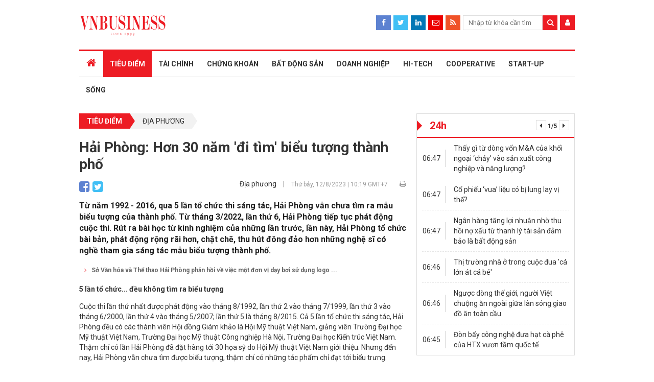

--- FILE ---
content_type: text/html; charset=UTF-8
request_url: https://vnbusiness.vn/dia-phuong/hai-phong-hon-30-nam-di-tim-bieu-tuong-thanh-pho-1094590.html
body_size: 16672
content:
<!doctype html>
<html>
<head>
<meta charset="utf-8">
<meta name="viewport" content="width=device-width, initial-scale=1, minimum-scale=1, maximum-scale=1, user-scalable=0">
<meta http-equiv="X-UA-Compatible" content="IE=100" />
<meta name="keywords" content="Cuộc thi sáng tác biểu tượng thành phố Hải Phòng,hình ảnh hoa phượng đỏ,Nữ tướng Lê Chân,Sở Văn hóa,thể thao Hải Phòng,lấy ý kiến nhân dân">
<meta name="description" content="Từ năm 1992 - 2016, qua 5 lần tổ chức thi sáng tác, Hải Phòng vẫn chưa tìm ra mẫu biểu tượng của thành phố. Từ tháng 3/2022, lần thứ 6, Hải Phòng tiếp tục phát động cuộc thi. Rút ra bài học từ kinh nghiệm của những lần trước, lần này, Hải Phòng tổ chức bài bản, phát động rộng rãi hơn, chặt chẽ, thu hút đông đảo hơn những nghệ sĩ có nghề tham gia sáng tác mẫu biểu tượng thành phố.">
<meta property="og:site_name" content="Vnbusiness" />
<meta property="og:url" content="https://vnbusiness.vn/dia-phuong/hai-phong-hon-30-nam-di-tim-bieu-tuong-thanh-pho-1094590.html" itemprop="url" />
<meta property="og:type" content="website" />
<meta property="og:title" content="Hải Phòng: Hơn 30 năm &#039;đi tìm&#039; biểu tượng thành phố" itemprop="headline" />
<meta property="og:description" content="Từ năm 1992 - 2016, qua 5 lần tổ chức thi sáng tác, Hải Phòng vẫn chưa tìm ra mẫu biểu tượng của thành phố. Từ tháng 3/2022, lần thứ 6, Hải Phòng tiếp tục phát động cuộc thi. Rút ra bài học từ kinh nghiệm của những lần trước, lần này, Hải Phòng tổ chức bài bản, phát động rộng rãi hơn, chặt chẽ, thu hút đông đảo hơn những nghệ sĩ có nghề tham gia sáng tác mẫu biểu tượng thành phố." itemprop="description" />
<meta property="og:image" content="https://i.vnbusiness.vn/2023/08/12/20230811-111735-1691807259_500x300.jpg" itemprop="thumbnailUrl" />
<meta data-schema="Organization" />
<meta data-schema="WebPage" />
<meta link rel="publisher" />
<meta link rel="canonical" />
<meta link rel="dns-prefetch" />
<meta property="fb:pages" />
<meta property="fb:app_id" content="2017809835122369" />
<meta property="gg:client_id" content="490456307847-0fdsg1q7k3dnd743psiruhloef13ppud.apps.googleusercontent.com" />
<meta name="tt_site_id" content="1000000" />
<meta name="tt_category_id" content="1000101" />
<meta name="tt_article_id" content="1094590" />
<meta name="tt_page_type" content="other" />
<!-- Twitter Card -->
<meta name="twitter:card" value="summary">
<meta name="twitter:url" content="https://vnbusiness.vn/dia-phuong/hai-phong-hon-30-nam-di-tim-bieu-tuong-thanh-pho-1094590.html">
<meta name="twitter:title" content="Hải Phòng: Hơn 30 năm &#039;đi tìm&#039; biểu tượng thành phố">
<meta name="twitter:description" content="Từ năm 1992 - 2016, qua 5 lần tổ chức thi sáng tác, Hải Phòng vẫn chưa tìm ra mẫu biểu tượng của thành phố. Từ tháng 3/2022, lần thứ 6, Hải Phòng tiếp tục phát động cuộc thi. Rút ra bài học từ kinh nghiệm của những lần trước, lần này, Hải Phòng tổ chức bài bản, phát động rộng rãi hơn, chặt chẽ, thu hút đông đảo hơn những nghệ sĩ có nghề tham gia sáng tác mẫu biểu tượng thành phố.">
<meta name="twitter:image" content="https://i.vnbusiness.vn/2023/08/12/20230811-111735-1691807259_500x300.jpg" />
<meta name="twitter:site" content="@TBKD">
<meta name="twitter:creator" content="@TBKD">
<!-- End Twitter Card -->
<title>Hải Phòng: Hơn 30 năm &#039;đi tìm&#039; biểu tượng thành phố</title>
<link href="https://fonts.googleapis.com/css?family=Roboto:300,400,700" rel="stylesheet">
<link href="https://st.vnbusiness.vn/v120/css/style.css" rel="stylesheet" type="text/css">
<link href="https://st.vnbusiness.vn/v120/css/scrollbox.min.css" rel="stylesheet" type="text/css" media="screen">
<link rel="shortcut icon" href="https://st.vnbusiness.vn/v120/images/graphics/favicon.ico">
<link href="https://st.vnbusiness.vn/v120/css/detail.css" media="screen" rel="stylesheet" type="text/css">
<!-- Google Advertising -->
<script async='async' src='https://www.googletagservices.com/tag/js/gpt.js'></script>
<script>
var googletag = googletag || {};googletag.cmd = googletag.cmd || [];</script>
<script>
window.dataLayer = window.dataLayer || []; // done
dataLayer.push({'pageCategory': 'Tiêu điểm'});dataLayer.push({'pageType': 'Article'});dataLayer.push({'pageEmbed': ''});dataLayer.push({'articleID': '1094590'});dataLayer.push({'articleTitle': 'Hải Phòng: Hơn 30 năm &#039;đi tìm&#039; biểu tượng thành phố'});dataLayer.push({'articleAuthor': '1000001048'});dataLayer.push({'articleAuthorName': ''});dataLayer.push({'articleSource': 'TBKD'});dataLayer.push({'articlePublishDate': '1691810396'});dataLayer.push({'articleTags': 'Cuộc thi sáng tác biểu tượng thành phố Hải Phòng,hình ảnh hoa phượng đỏ,Nữ tướng Lê Chân,Sở Văn hóa,thể thao Hải Phòng,lấy ý kiến nhân dân'});</script>
<!--[if lte IE 8]>
<script src="https://st.vnbusiness.vn/v120/js/html5shiv.js" type="text/javascript"></script>
<![endif]-->
<script type="text/javascript" src="https://st.vnbusiness.vn/v120/js/jquery-2.1.4.min.js"></script>
<script type="text/javascript" src="https://st.vnbusiness.vn/v120/js/jquery-migrate.min.js"></script>
<script type="text/javascript">
var DEVICE_ENV = '4';var js_url_vne = "https://st.vnbusiness.vn";
var interactions_url = 'https://usi.vnbusiness.vn';
var device_env = '4';var API_UPLOAD = 'https://upload.vnbusiness.vn/uploadcross.php';
var IMG_PATH_TMP = 'https://upload.vnbusiness.vn/fetbkd/avatar/tmp';
var DOMAIN_ORIGINAL = 'vnbusiness.vn';</script>
<!-- Google Tag Manager -->
<script>
(function(w, d, s, l, i) {w[l] = w[l] || [];w[l].push({'gtm.start': new Date().getTime(),event: 'gtm.js'});var f = d.getElementsByTagName(s)[0],j = d.createElement(s),dl = l != 'dataLayer' ? '&l=' + l : '';j.async = true;j.src =
'https://www.googletagmanager.com/gtm.js?id=' + i + dl;
f.parentNode.insertBefore(j, f);})(window, document, 'script', 'dataLayer', 'GTM-W7SKJLF');</script>
<!-- End Google Tag Manager -->
<!-- Global site tag (gtag.js) - Google Analytics -->
<script async src="https://www.googletagmanager.com/gtag/js?id=UA-136867991-1"></script>
<script>
window.dataLayer = window.dataLayer || [];function gtag() {dataLayer.push(arguments);}
gtag('js', new Date());gtag('config', 'UA-136867991-1');</script>
<script>googletag.cmd.push(function() {googletag.defineSlot('/21811453041/Web_Home_left_160x600/Web_Home_left_160x600_baiviettrai', [[120, 600], [160, 600]], 'div-gpt-ad-1560337996235-0').addService(googletag.pubads());googletag.defineSlot('/21811453041/Web_Post_footer_650x90/thoi-su', [[468, 60], [728, 90], 'fluid'], 'div-gpt-ad-1559043738959-0').addService(googletag.pubads());googletag.defineSlot('/21811453041/Web_Post_footer1_650x150/thoi-su', [[728, 90], [468, 60], 'fluid'], 'div-gpt-ad-1559044025646-0').addService(googletag.pubads());googletag.defineSlot('/21811453041/Desktop_Right_1/Web_Mobile_Post_Right1_300x250_thoisu', [300, 250], 'div-gpt-ad-1573526708367-0').addService(googletag.pubads());googletag.defineSlot('/21811453041/Desktop_Right_2/Web_Mobile_Post_Right2_300x250_thoisu', [300, 250], 'div-gpt-ad-1573528603288-0').addService(googletag.pubads());googletag.defineSlot('/21811453041/Desktop_Right_3/Web_Mobile_Post_Right3_300x250_thoisu', [300, 250], 'div-gpt-ad-1573529902313-0').addService(googletag.pubads());googletag.defineSlot('/21811453041/Web_Home_right_160x600/Web_Home_right_160x600_chitietphai', [[160, 600], [120, 600]], 'div-gpt-ad-1560338098236-0').addService(googletag.pubads());googletag.pubads().enableSingleRequest();googletag.pubads().collapseEmptyDivs();googletag.enableServices();});</script>    <style>
#wrap-quangcao {position: relative;overflow: initial}
.left-quangcao {position: fixed;left: calc((100% - 970px)/2 - 180px);display: block;z-index: 9999999999;width: 160px;top: 100px;}
.right-quangcao {position: fixed;right: calc((100% - 970px)/2 - 180px);display: block;z-index: 9999999999;width: 160px;top: 100px;}
.banner_300 {margin-bottom: 10px !important;}
.btn-login-fb {opacity: 0.001}
</style>
</head>
<body>
<div id="fb-root"></div>
<script>
$(document).ready(function(d, s, id) {var js, fjs = d.getElementsByTagName(s)[0];if (d.getElementById(id)) return;js = d.createElement(s);js.id = id;js.src = "//connect.facebook.net/vi_VN/sdk.js#xfbml=1&appId=2017809835122369&version=v2.10";
fjs.parentNode.insertBefore(js, fjs);}(document, 'script', 'facebook-jssdk'));</script>
<header class="container"><div class="width_common"><button class="btn_nav"><span class="navicon"></span></button>
<a class="logo" href="https://vnbusiness.vn/">
<img style="max-height: 40px;margin-top: 10px;" src="https://st.vnbusiness.vn/v120/css/images/logo_tbkd.svg" alt="thoi bao kinh doanh">
</a>
<section class="right">
<div class="social left">
<a href="https://www.facebook.com/thoibaokinhdoanh.vn/" class="fb"><i class="fa fa-facebook"></i></a>
<a href="https://twitter.com/halinhtbkd/" class="tw"><i class="fa fa-twitter"></i></a>
<a href="https://www.linkedin.com/in/thoibaokinhdoanh/" class="in"><i class="fa fa-linkedin"></i></a>
<a href="mailto:halinh@vnbusiness.vn" class="email"><i class="fa fa-envelope-o"></i></a>
<a href="/rss" class="rss"><i class="fa fa-rss"></i></a>
</div>
<div id="search-05" class="search left" action="/search" method="get">
<input class="input_text" name="q" type="text" placeholder="Nhập từ khóa cần tìm">
<button type="submit"><i class="fa fa-search btn_search"></i></button>
</div>
<script>
var e5 = document.getElementById("search-05");e5.outerHTML = e5.outerHTML.replace(/div/g, "form");</script>
<a href="#login" id="login-link" class="user open-popup-link">
<i class="fa fa-user"></i>        </a>
</section>
</div></header>
<nav class="container mb10 nav-down">
<div id="search-03" action_atttc="/search" class="search_in_nav">
<label for="">
<input type="text" name="q" placeholder="">
<button><i class="fa fa-search"></i></button>
</label>
</div>
<script>var e3 = document.getElementById("search-03");e3.outerHTML = e3.outerHTML.replace(/div/g,"form");</script>
<section class="inner_nav sub" >
<ul class="main_nav">
<li >
<a href="https://vnbusiness.vn/"><i class="fa fa-home"></i><span class="txt-home">TRANG CHỦ</span></a>
</li>
<li class="active">
<a class="toggle-cate-folder" href="/thoi-su">TIÊU ĐIỂM</a>
<div class="wrap_sub ">
<ul class="sub_nav">
<li><a class="toggle-cate-folder-sub" href="/viet-nam">Việt Nam</a></li>
<li><a class="toggle-cate-folder-sub" href="/the-gioi">Thế giới</a></li>
<li class="active"><a class="toggle-cate-folder-sub" href="/dia-phuong">Địa phương</a></li>
</ul>
<div class="list_new_item category_article_footer" id="category-1000010" data-category-id="1000010"></div>
</div>
</li>
<li>
<a class="toggle-cate-folder" href="/tai-chinh">TÀI CHÍNH</a>
<div class="wrap_sub ">
<ul class="sub_nav">
<li><a class="toggle-cate-folder-sub" href="/ngan-hang">Ngân hàng</a></li>
<li><a class="toggle-cate-folder-sub" href="/tien-te">Tiền tệ</a></li>
<li><a class="toggle-cate-folder-sub" href="/bao-hiem">Bảo hiểm </a></li>
<li><a class="toggle-cate-folder-sub" href="/thue-ngan-sach">Thuế, ngân sách</a></li>
</ul>
<div class="list_new_item category_article_footer" id="category-1000005" data-category-id="1000005"></div>
</div>
</li>
<li>
<a class="toggle-cate-folder" href="/chung-khoan">CHỨNG KHOÁN</a>
<div class="wrap_sub ">
<ul class="sub_nav">
<li><a class="toggle-cate-folder-sub" href="/24h">24h</a></li>
<li><a class="toggle-cate-folder-sub" href="/co-phieu">Cổ phiếu</a></li>
<li><a class="toggle-cate-folder-sub" href="/giao-dich">Giao dịch</a></li>
<li><a class="toggle-cate-folder-sub" href="/goc-nhin">Góc nhìn</a></li>
</ul>
<div class="list_new_item category_article_footer" id="category-1000046" data-category-id="1000046"></div>
</div>
</li>
<li>
<a class="toggle-cate-folder" href="/bat-dong-san">BẤT ĐỘNG SẢN</a>
<div class="wrap_sub ">
<ul class="sub_nav">
<li><a class="toggle-cate-folder-sub" href="/tin-tuc">Tin tức</a></li>
<li><a class="toggle-cate-folder-sub" href="/du-an">Dự án</a></li>
<li><a class="toggle-cate-folder-sub" href="/toan-canh">Toàn cảnh</a></li>
<li><a class="toggle-cate-folder-sub" href="/tien-ich">Tiện ích</a></li>
</ul>
<div class="list_new_item category_article_footer" id="category-1000022" data-category-id="1000022"></div>
</div>
</li>
<li>
<a class="toggle-cate-folder" href="/doanh-nghiep">DOANH NGHIỆP</a>
<div class="wrap_sub ">
<ul class="sub_nav">
<li><a class="toggle-cate-folder-sub" href="/thi-truong">Thị trường </a></li>
<li><a class="toggle-cate-folder-sub" href="/tieu-dung">Tiêu dùng</a></li>
<li><a class="toggle-cate-folder-sub" href="/giao-thuong">Giao thương</a></li>
<li><a class="toggle-cate-folder-sub" href="/quan-tri">Quản trị</a></li>
<li><a class="toggle-cate-folder-sub" href="/thong-tin-doanh-nghiep">Thông tin doanh nghiệp</a></li>
</ul>
<div class="list_new_item category_article_footer" id="category-1000016" data-category-id="1000016"></div>
</div>
</li>
<li>
<a class="toggle-cate-folder" href="/hi-tech">HI-TECH</a>
<div class="wrap_sub ">
<ul class="sub_nav">
<li><a class="toggle-cate-folder-sub" href="/cong-nghe">Công nghệ</a></li>
<li><a class="toggle-cate-folder-sub" href="/vien-thong">Viễn thông</a></li>
<li><a class="toggle-cate-folder-sub" href="/xe-hoi">Xe hơi</a></li>
</ul>
<div class="list_new_item category_article_footer" id="category-1000028" data-category-id="1000028"></div>
</div>
</li>
<li>
<a class="toggle-cate-folder" href="/cooperative">COOPERATIVE</a>
<div class="wrap_sub ">
<ul class="sub_nav">
<li><a class="toggle-cate-folder-sub" href="/hop-tac-xa">Hợp tác xã</a></li>
<li><a class="toggle-cate-folder-sub" href="/mo-hinh">Mô hình</a></li>
<li><a class="toggle-cate-folder-sub" href="/kinh-doanh-xanh">Kinh doanh xanh</a></li>
<li><a class="toggle-cate-folder-sub" href="/khoa-hoc-cong-nghe">Khoa học Công nghệ</a></li>
</ul>
<div class="list_new_item category_article_footer" id="category-1000032" data-category-id="1000032"></div>
</div>
</li>
<li>
<a class="toggle-cate-folder" href="/startup">START-UP</a>
<div class="wrap_sub sub_right">
<ul class="sub_nav">
<li><a class="toggle-cate-folder-sub" href="/khoi-nghiep">Khởi nghiệp</a></li>
<li><a class="toggle-cate-folder-sub" href="/y-tuong">Ý tưởng</a></li>
<li><a class="toggle-cate-folder-sub" href="/he-sinh-thai">Hệ sinh thái</a></li>
</ul>
<div class="list_new_item category_article_footer" id="category-1000055" data-category-id="1000055"></div>
</div>
</li>
<li>
<a class="toggle-cate-folder" href="/song">SỐNG</a>
<div class="wrap_sub sub_right">
<ul class="sub_nav">
<li><a class="toggle-cate-folder-sub" href="/an-sinh">An sinh</a></li>
<li><a class="toggle-cate-folder-sub" href="/viec-lam">Việc làm</a></li>
<li><a class="toggle-cate-folder-sub" href="/phong-cach">Phong cách</a></li>
</ul>
<div class="list_new_item category_article_footer" id="category-1000036" data-category-id="1000036"></div>
</div>
</li>
</ul>
</section>
</nav>
<div class="mask-content"></div>
<style>
table[align="left"] {margin-right: 10px;}
.fck_detail .audio {margin-bottom: 15px;clear: both;}
</style>
<section class="col_64 container page_detail " id="wrap-quangcao">
<div class='left-quangcao'><div id='div-gpt-ad-1560337996235-0'><script>googletag.cmd.push(function() { googletag.display('div-gpt-ad-1560337996235-0'); });</script></div></div>
<div class="sidebar_1">
<ul class="breadcrumb mt10">
<li class="first"><h4><a href="/thoi-su"> Tiêu điểm </a></h4></li>
<li class=""><h4><a href="/dia-phuong"> Địa phương </a></h4></li>
</ul>        <h1 class="title_news">Hải Phòng: Hơn 30 năm &#039;đi tìm&#039; biểu tượng thành phố</h1>
<div class="meta_user">
<!--START SOCIAL LEFT-->
<span class="social left">
<a href="#comment_post_form"><i class="fa fa-comment icon-comment"><span class="total-comment">0</span></i></a>
<a href="javascript:;" class="fab"
onclick="Common.frmCommon.shareFB(this);"
data-link="https://vnbusiness.vn/dia-phuong/hai-phong-hon-30-nam-di-tim-bieu-tuong-thanh-pho-1094590.html"
data-title="Hải Phòng: Hơn 30 năm &#039;đi tìm&#039; biểu tượng thành phố - vnbusiness.vn"
data-image="https://i.vnbusiness.vn/2023/08/12/20230811-111735-1691807259.jpg">
<i class="fa fa-facebook-official"></i>
</a>
<a href="javascript:;" class="twt"
onclick="Common.frmCommon.shareTW(this);"
data-link="https://vnbusiness.vn/dia-phuong/hai-phong-hon-30-nam-di-tim-bieu-tuong-thanh-pho-1094590.html"
data-title="Hải Phòng: Hơn 30 năm &#039;đi tìm&#039; biểu tượng thành phố - vnbusiness.vn"
data-image="https://i.vnbusiness.vn/2023/08/12/20230811-111735-1691807259.jpg">
<i class="fa fa-twitter-square"></i>
</a>
</span>                <!--END SOCIAL LEFT-->
<span class="right">
<a href="/dia-phuong" class="cat">Địa phương</a> |
<span class="date_post">
Thứ bảy, 12/8/2023<span class="drash"> | </span>10:19 GMT+7                    </span>
<!--START PRINT-->
<a href="" id="printContent" onclick="loadPrintContent();" title="Print" rel="nofollow" class="print"><i class="fa fa-print"></i></a>
<script id="templatePrint" type="text/x-handlebars-template">
<html>
<head>
<meta charset="utf-8">
<title>Print</title>
<link href="https://st.vnbusiness.vn/v120/css/style.css" rel="stylesheet" type="text/css" media="screen">
<link href="https://st.vnbusiness.vn/v120/css/detail.css" rel="stylesheet" type="text/css" media="screen">
</head>
<body>
<section class="col_64 container page_detail page_print">
<div class="sidebar_1 clearfix">
<div class="header_print">
<div class="logo left">
<img src="https://st.vnbusiness.vn/v120/css/images/logo_tbkd.svg" alt="thoi bao kinh doanh">
</div>
<div class="meta_user right">
<span class="right">
<a class="print" onclick="window.print()" href=""><i class="fa fa-print"></i></a>
</span>
</div>
</div>
<div class="meta_user left">
<span class="date_post">Thứ bảy, 12/8/2023<span class="drash"> | </span>10:19 GMT+7</span>
</div>
<h1 class="title_news">Hải Phòng: Hơn 30 năm &#039;đi tìm&#039; biểu tượng thành phố</h1>
<h2 class="description">Từ năm 1992 - 2016, qua 5 lần tổ chức thi sáng tác, Hải Phòng vẫn chưa tìm ra mẫu biểu tượng của thành phố. Từ tháng 3/2022, lần thứ 6, Hải Phòng tiếp tục phát động cuộc thi. Rút ra bài học từ kinh nghiệm của những lần trước, lần này, Hải Phòng tổ chức bài bản, phát động rộng rãi hơn, chặt chẽ, thu hút đông đảo hơn những nghệ sĩ có nghề tham gia sáng tác mẫu biểu tượng thành phố.</h2>
<article class="fck_detail">
<p>
<strong>5 lần tổ chức... đều không tìm ra biểu tượng</strong></p>
<p class="Normal">
Cuộc thi lần thứ nhất được phát động vào tháng 8/1992, lần thứ 2 vào tháng 7/1999, lần thứ 3 vào tháng 6/2000, lần thứ 4 vào tháng 5/2007; lần thứ 5 là tháng 8/2015. Cả 5 lần tổ chức thi sáng tác, Hải Phòng đều có các thành viên Hội đồng Giám khảo là Hội Mỹ thuật Việt Nam, giảng viên Trường Đại học Mỹ thuật Việt Nam, Trường Đại học Mỹ thuật Công nghiệp Hà Nội, Trường Đại học Kiến trúc Việt Nam. Thậm chí có lần Hải Phòng đã đặt hàng tới 30 họa sỹ do Hội Mỹ thuật Việt Nam giới thiệu. Nhưng đến nay, Hải Phòng vẫn chưa tìm được biểu tượng, thậm chí có những tác phẩm chỉ đạt tới biểu trưng.</p>
<table align="center" border="0" cellpadding="3" cellspacing="0" class="tplCaption"><tbody><tr><td>
<img alt="-6636-1691807434.jpg" data-natural-width="1200" src="https://i.vnbusiness.vn/2023/08/12/-6636-1691807434_1200x0.jpg"></td>
</tr><tr><td>
<p class="Image">
<em> 5 tác phẩm đi tiếp vào vòng Chung khảo.</em></p>
</td>
</tr></tbody></table><p class="Normal">
Theo đánh giá của Ban Tổ chức lần thi thứ 5: Qua 4 lần thi sáng tác mẫu biểu tượng thành phố, rất ít tác phẩm có tính sáng tạo, phần nhiều còn hời hợt không rõ bản sắc con người, vùng đất Hải Phòng trong tác phẩm. Các mẫu sáng tác biểu tượng dự thi chỉ cách điệu Hoa Phượng, chưa xác định được thành phố Hải Phòng xuất phát là một địa danh gắn với lịch sử có vị thế về kinh tế của miền Bắc, ý tưởng sáng tác thiếu hình tượng biểu đạt hình hài, cốt cách, bản sắc truyền thống thành phố Cảng biển nước sâu và kết hợp hài hòa hình tượng Hoa Phượng Đỏ; Khi các mẫu sáng tác được Hội đồng Giám khảo tuyển chọn, báo cáo Ban Tổ chức cuộc thi để triển lãm trưng cầu xin ý kiến rộng rãi mọi tầng lớp nhân dân bằng phiếu thăm dò, nhưng cũng rất ít người có chính kiến, chỉ xem và chê...</p>
<p class="Normal">
Đến lần thứ 5, tưởng chừng đã thành công. Bởi cuộc thi có 239 mẫu tham gia, có 3 mẫu vào “chung kết”. Sau khi chỉnh sửa, “nâng cấp”, nhưng đến khi đưa 3 mẫu ra lấy ý kiến nhân dân cũng chỉ đạt 40% đồng ý. Và thêm vài lần chỉnh sửa, mẫu vào đến vòng cuối đưa ra lấy ý kiến công chúng đã đạt tỷ lệ 92% người ủng hộ &lpar;trong khi kinh nghiệm qua 4 lần tổ chức cho thấy chỉ cần đạt đến 80% số phiếu phát ra ủng hộ là thành công&rpar;. Như vậy, tưởng chừng tác giả sẽ đạt giải nhất và được lĩnh... 50 triệu tiền thưởng. Nhưng, cho đến nay, tháng 8/2023, số tiền 50 triệu ấy cũng không thể trao cho người đạt “giải nhất”, vì Ban Tổ chức phát hiện tác giả đã vi phạm quy chế thi, điều lệ giải.</p>
<table align="center" border="0" cellpadding="3" cellspacing="0" class="tplCaption"><tbody><tr><td>
<img alt="-7878-1691807435.jpg" data-natural-width="1200" src="https://i.vnbusiness.vn/2023/08/12/-7878-1691807435_1200x0.jpg"></td>
</tr><tr><td>
<p class="Image">
<em>Một số mẫu biểu tượng được thử in trên chất liệu gốm sứ.</em></p>
</td>
</tr></tbody></table><p class="Normal">
Điều đó cho thấy, để tìm được hình mẫu biểu tượng cho thành phố Hải Phòng là con đường... đầy trí tuệ, rất khó khăn, gian nan. Một họa sĩ nổi tiếng nói rằng: “Người Hải Phòng phóng khoáng nhưng không dễ dãi”, quả cũng không sai.</p>
<p class="Normal">
<strong>Lần thứ 6 đầy trăn trở và hy vọng</strong></p>
<p class="Normal">
Chia sẻ về cuộc phát động thi sáng tác biểu tượng TP Hải Phòng lần thứ 6 &lpar;2023&rpar;, ngày 11/8/2023, đại diện lãnh đạo Sở Văn hóa và Thể thao Hải Phòng cho biết: Trước khi phát động cuộc thi lần thứ 6, Ban Tổ chức đã họp bàn, xây dựng kế hoạch, chương trình rất kỹ lưỡng, tỉ mỉ.</p>
<p class="Normal">
Bắt đầu là xây dựng bộ phim nói về mảnh đất, con người Hải Phòng với chiều dài xuyên suốt nhiều thế kỷ. Đến tháng 3/2022, UBND TP Hải Phòng bắt đầu phát động cuộc thi ở Hải Phòng, sau đó đến Tp. Hồ Chí Minh, Hà Nội. Bộ phim không chỉ được phát trên hệ thống mà điểm đến là để các nghệ sĩ cả nước xem nhằm cho họ hiểu, yêu hơn mảnh đất, con người Hải Phòng đã trải qua chiều dài lịch sử đấu tranh, xây dựng và trưởng thành. Đồng thời, Ban Tổ chức <span>xây dựng quy chế, điều lệ giải. Khác với 5 lần thi trước, lần thứ 6 quy định: Mẫu biểu tượng được HĐND TP Hải Phòng thông qua là biểu tượng mới đạt là giải nhất và được thưởng 500 triệu đồng &lpar;chỉ có giải nhất được chọn làm biểu tượng, không có giải nhì, hay ba&rpar;.</span></p>
<table align="center" border="0" cellpadding="3" cellspacing="0" class="tplCaption"><tbody><tr><td>
<img alt="-5116-1691807435.jpg" data-natural-width="1200" src="https://i.vnbusiness.vn/2023/08/12/-5116-1691807435_1200x0.jpg"></td>
</tr><tr><td>
<p class="Image">
<em>Tác phẩm Bà Nữ tướng Lê Chân phải dừng lại ở tốp 10 tác phẩm. </em></p>
</td>
</tr></tbody></table><p class="Normal">
Bà Trần Thị Hoàng Mai, Giám đốc Sở Văn hóa và Thể thao Hải Phòng cho biết: “Đó cũng là bài học của những lần trước, thể hiện sự tôn trọng những sáng tác đầy trí tuệ của tác giả, của các nghệ sĩ. Bởi biểu tượng không chỉ được thể hiện trong nước, còn mang đi nước ngoài và còn có tính lịch sử”.</p>
<p class="Normal">
Vị đại diện Sở Văn hóa và Thể thao cũng chia sẻ: "Những nghệ sĩ tham gia, họ thực sự yêu mến Hải Phòng, vì chỉ khi lọt vào tốp 10, tác giả mới được thành phố hỗ trợ 20 triệu đồng, trong khi chỉ cần một bức tranh, nghệ sĩ có thể bán tới hàng nghìn đô la".</p>
<p class="Normal">
Vì vậy, đến tháng 10/2023, cuộc thi sáng tác mẫu biểu tượng Hải Phòng đã thu hút được 992 tác phẩm- nhiều hơn tất cả 5 cuộc thi trước. Trong đó có 1 tác phẩm của tác giả người nước ngoài.</p>
<p class="Normal">
Tiếp đến, Hải Phòng tìm mời thành viên hội đồng nghệ thuật, ban giám khảo với 9 nghệ sỹ trong giới mỹ thuật toàn quốc. Họ đều là những họa sĩ tên tuổi của cả nước, người đứng đầu ngành mỹ thuật, hội họa của các tỉnh, thành phố lớn như: Tp. Hồ Chí Minh, Hà Nội, Hải Phòng, hoặc hiệu trưởng trường đại học mỹ thuật...</p>
<table align="center" border="0" cellpadding="3" cellspacing="0" class="tplCaption"><tbody><tr><td>
<img alt="-6093-1691807435.jpg" data-natural-width="1200" src="https://i.vnbusiness.vn/2023/08/12/-6093-1691807435_1200x0.jpg"></td>
</tr><tr><td>
<p class="Image">
<em> In thử một số mẫu biểu tượng đã lọt vào chung khảo trên chất liệu kim loại. </em></p>
</td>
</tr></tbody></table><p class="Normal">
Chính vì vậy, với 992 tác phẩm của các tác giả ở cả 63 tỉnh thành, qua vòng sơ khảo đã bị loại ra còn 125 tác phẩm, rồi còn 10 tác phẩm, tiếp đến còn 5 tác phẩm. Ngay như tác phẩm Nữ tướng Lê Chân cũng phải dừng bước ở vòng 10 tác phẩm, một lãnh đạo Sở Văn hóa và Thể thao cho biết.</p>
<p class="Normal">
Bà Trần Thị Hoàng Mai, Giám đốc Sở Văn hóa và Thể thao Hải Phòng <span>tâm sự: "Đến ngay họa sĩ Lê Huy Tiếp, một họa sĩ tên tuổi ở Việt Nam, có những tác phẩm bán đến hàng nghìn đô la cũng chỉ vì yêu mến Hải Phòng mà bỏ công sức đến hơn 10 ngày ra chấm, loại. Có những mẫu bị loại, ai xem rồi cũng phải tiếc".</span></p>
<p class="Normal">
Qua các vòng chấm và lấy ý kiến nhân dân, Hội đồng nghệ thuật đã chọn ra 5 tác phẩm đi tiếp vào vòng chung khảo lần 1. Để khách quan trong việc chọn lựa tác phẩm phù hợp nhất với tiêu chí cuộc thi, Ban Tổ chức xin ý kiến nhân dân qua hình thức lấy phiếu &lpar;khoảng 1000 - 2000 phiếu&rpar;, ý kiến đánh giá, bình chọn từ nhiều tổ chức chính trị, xã hội, như: Hội tướng lĩnh thành phố; các đồng chí cốt cán qua các thời kỳ trong CLB Bạch Đằng… về những tác phẩm lọt vào vòng chung khảo.</p>
<p class="Normal">
Trên cơ sở ý kiến từ nhân dân, các tổ chức chính trị, xã hội, đánh giá của Hội đồng nghệ thuật, Ban giám khảo, Ban Tổ chức sẽ đề xuất ra 1 tác phẩm. Ngay tác phẩm duy nhất được đề xuất cũng phải tiếp tục trải qua lấy phiếu ý kiến của nhân dân, sau đó còn phải thông qua HĐND thành phố là những đồng chí đại diện cho nhân dân. Và chỉ khi HĐND đưa ra nghị quyết công nhận tác phẩm đó thực sự được làm biểu tượng TP Hải Phòng, lúc đó mẫu chính thức mới đạt đến biểu tượng Hải Phòng, có nghĩa đạt giải nhất và nhận thưởng 500 triệu đồng. Do vậy, có thể không có giải nhất. "Cho nên có được tác phẩm mỹ thuật mang tính biểu tượng TP Hải Phòng thật sự trí tuệ, gian nan, nhưng mong rằng lần này sẽ có biểu tượng", bà Trần Thị Hoàng Mai tâm sự.</p>
<p class="Normal" style="text-align:right;">
<strong>Vũ Trang</strong></p>        </article>
</div>
</section>
</body>
</html>
</script>                    <!--END PRINT-->
</span>
</div>
<h2 class="description">Từ năm 1992 - 2016, qua 5 lần tổ chức thi sáng tác, Hải Phòng vẫn chưa tìm ra mẫu biểu tượng của thành phố. Từ tháng 3/2022, lần thứ 6, Hải Phòng tiếp tục phát động cuộc thi. Rút ra bài học từ kinh nghiệm của những lần trước, lần này, Hải Phòng tổ chức bài bản, phát động rộng rãi hơn, chặt chẽ, thu hút đông đảo hơn những nghệ sĩ có nghề tham gia sáng tác mẫu biểu tượng thành phố.</h2>
<!--START reference-->
<p class="related_news">
<a href="/an-sinh/so-van-hoa-va-the-thao-hai-phong-phan-hoi-ve-viec-mot-don-vi-day-boi-su-dung-logo-trung-voi-mau-du-thi-bieu-tuong-cua-thanh-pho-1094513.html"><i class="fa fa-angle-right"></i>Sở Văn hóa và Thể thao Hải Phòng phản hồi về việc một đơn vị dạy bơi sử dụng logo ...</a>
</p>
<!--END reference-->
<article class="fck_detail">
<p>
<strong>5 lần tổ chức... đều không tìm ra biểu tượng</strong></p>
<p class="Normal">
Cuộc thi lần thứ nhất được phát động vào tháng 8/1992, lần thứ 2 vào tháng 7/1999, lần thứ 3 vào tháng 6/2000, lần thứ 4 vào tháng 5/2007; lần thứ 5 là tháng 8/2015. Cả 5 lần tổ chức thi sáng tác, Hải Phòng đều có các thành viên Hội đồng Giám khảo là Hội Mỹ thuật Việt Nam, giảng viên Trường Đại học Mỹ thuật Việt Nam, Trường Đại học Mỹ thuật Công nghiệp Hà Nội, Trường Đại học Kiến trúc Việt Nam. Thậm chí có lần Hải Phòng đã đặt hàng tới 30 họa sỹ do Hội Mỹ thuật Việt Nam giới thiệu. Nhưng đến nay, Hải Phòng vẫn chưa tìm được biểu tượng, thậm chí có những tác phẩm chỉ đạt tới biểu trưng.</p>
<table align="center" border="0" cellpadding="3" cellspacing="0" class="tplCaption"><tbody><tr><td>
<img alt="-6636-1691807434.jpg" data-natural-width="1200" src="https://i.vnbusiness.vn/2023/08/12/-6636-1691807434_1200x0.jpg"></td>
</tr><tr><td>
<p class="Image">
<em> 5 tác phẩm đi tiếp vào vòng Chung khảo.</em></p>
</td>
</tr></tbody></table><p class="Normal">
Theo đánh giá của Ban Tổ chức lần thi thứ 5: Qua 4 lần thi sáng tác mẫu biểu tượng thành phố, rất ít tác phẩm có tính sáng tạo, phần nhiều còn hời hợt không rõ bản sắc con người, vùng đất Hải Phòng trong tác phẩm. Các mẫu sáng tác biểu tượng dự thi chỉ cách điệu Hoa Phượng, chưa xác định được thành phố Hải Phòng xuất phát là một địa danh gắn với lịch sử có vị thế về kinh tế của miền Bắc, ý tưởng sáng tác thiếu hình tượng biểu đạt hình hài, cốt cách, bản sắc truyền thống thành phố Cảng biển nước sâu và kết hợp hài hòa hình tượng Hoa Phượng Đỏ; Khi các mẫu sáng tác được Hội đồng Giám khảo tuyển chọn, báo cáo Ban Tổ chức cuộc thi để triển lãm trưng cầu xin ý kiến rộng rãi mọi tầng lớp nhân dân bằng phiếu thăm dò, nhưng cũng rất ít người có chính kiến, chỉ xem và chê...</p>
<p class="Normal">
Đến lần thứ 5, tưởng chừng đã thành công. Bởi cuộc thi có 239 mẫu tham gia, có 3 mẫu vào “chung kết”. Sau khi chỉnh sửa, “nâng cấp”, nhưng đến khi đưa 3 mẫu ra lấy ý kiến nhân dân cũng chỉ đạt 40% đồng ý. Và thêm vài lần chỉnh sửa, mẫu vào đến vòng cuối đưa ra lấy ý kiến công chúng đã đạt tỷ lệ 92% người ủng hộ &lpar;trong khi kinh nghiệm qua 4 lần tổ chức cho thấy chỉ cần đạt đến 80% số phiếu phát ra ủng hộ là thành công&rpar;. Như vậy, tưởng chừng tác giả sẽ đạt giải nhất và được lĩnh... 50 triệu tiền thưởng. Nhưng, cho đến nay, tháng 8/2023, số tiền 50 triệu ấy cũng không thể trao cho người đạt “giải nhất”, vì Ban Tổ chức phát hiện tác giả đã vi phạm quy chế thi, điều lệ giải.</p>
<table align="center" border="0" cellpadding="3" cellspacing="0" class="tplCaption"><tbody><tr><td>
<img alt="-7878-1691807435.jpg" data-natural-width="1200" src="https://i.vnbusiness.vn/2023/08/12/-7878-1691807435_1200x0.jpg"></td>
</tr><tr><td>
<p class="Image">
<em>Một số mẫu biểu tượng được thử in trên chất liệu gốm sứ.</em></p>
</td>
</tr></tbody></table><p class="Normal">
Điều đó cho thấy, để tìm được hình mẫu biểu tượng cho thành phố Hải Phòng là con đường... đầy trí tuệ, rất khó khăn, gian nan. Một họa sĩ nổi tiếng nói rằng: “Người Hải Phòng phóng khoáng nhưng không dễ dãi”, quả cũng không sai.</p>
<p class="Normal">
<strong>Lần thứ 6 đầy trăn trở và hy vọng</strong></p>
<p class="Normal">
Chia sẻ về cuộc phát động thi sáng tác biểu tượng TP Hải Phòng lần thứ 6 &lpar;2023&rpar;, ngày 11/8/2023, đại diện lãnh đạo Sở Văn hóa và Thể thao Hải Phòng cho biết: Trước khi phát động cuộc thi lần thứ 6, Ban Tổ chức đã họp bàn, xây dựng kế hoạch, chương trình rất kỹ lưỡng, tỉ mỉ.</p>
<p class="Normal">
Bắt đầu là xây dựng bộ phim nói về mảnh đất, con người Hải Phòng với chiều dài xuyên suốt nhiều thế kỷ. Đến tháng 3/2022, UBND TP Hải Phòng bắt đầu phát động cuộc thi ở Hải Phòng, sau đó đến Tp. Hồ Chí Minh, Hà Nội. Bộ phim không chỉ được phát trên hệ thống mà điểm đến là để các nghệ sĩ cả nước xem nhằm cho họ hiểu, yêu hơn mảnh đất, con người Hải Phòng đã trải qua chiều dài lịch sử đấu tranh, xây dựng và trưởng thành. Đồng thời, Ban Tổ chức <span>xây dựng quy chế, điều lệ giải. Khác với 5 lần thi trước, lần thứ 6 quy định: Mẫu biểu tượng được HĐND TP Hải Phòng thông qua là biểu tượng mới đạt là giải nhất và được thưởng 500 triệu đồng &lpar;chỉ có giải nhất được chọn làm biểu tượng, không có giải nhì, hay ba&rpar;.</span></p>
<table align="center" border="0" cellpadding="3" cellspacing="0" class="tplCaption"><tbody><tr><td>
<img alt="-5116-1691807435.jpg" data-natural-width="1200" src="https://i.vnbusiness.vn/2023/08/12/-5116-1691807435_1200x0.jpg"></td>
</tr><tr><td>
<p class="Image">
<em>Tác phẩm Bà Nữ tướng Lê Chân phải dừng lại ở tốp 10 tác phẩm. </em></p>
</td>
</tr></tbody></table><p class="Normal">
Bà Trần Thị Hoàng Mai, Giám đốc Sở Văn hóa và Thể thao Hải Phòng cho biết: “Đó cũng là bài học của những lần trước, thể hiện sự tôn trọng những sáng tác đầy trí tuệ của tác giả, của các nghệ sĩ. Bởi biểu tượng không chỉ được thể hiện trong nước, còn mang đi nước ngoài và còn có tính lịch sử”.</p>
<p class="Normal">
Vị đại diện Sở Văn hóa và Thể thao cũng chia sẻ: "Những nghệ sĩ tham gia, họ thực sự yêu mến Hải Phòng, vì chỉ khi lọt vào tốp 10, tác giả mới được thành phố hỗ trợ 20 triệu đồng, trong khi chỉ cần một bức tranh, nghệ sĩ có thể bán tới hàng nghìn đô la".</p>
<p class="Normal">
Vì vậy, đến tháng 10/2023, cuộc thi sáng tác mẫu biểu tượng Hải Phòng đã thu hút được 992 tác phẩm- nhiều hơn tất cả 5 cuộc thi trước. Trong đó có 1 tác phẩm của tác giả người nước ngoài.</p>
<p class="Normal">
Tiếp đến, Hải Phòng tìm mời thành viên hội đồng nghệ thuật, ban giám khảo với 9 nghệ sỹ trong giới mỹ thuật toàn quốc. Họ đều là những họa sĩ tên tuổi của cả nước, người đứng đầu ngành mỹ thuật, hội họa của các tỉnh, thành phố lớn như: Tp. Hồ Chí Minh, Hà Nội, Hải Phòng, hoặc hiệu trưởng trường đại học mỹ thuật...</p>
<table align="center" border="0" cellpadding="3" cellspacing="0" class="tplCaption"><tbody><tr><td>
<img alt="-6093-1691807435.jpg" data-natural-width="1200" src="https://i.vnbusiness.vn/2023/08/12/-6093-1691807435_1200x0.jpg"></td>
</tr><tr><td>
<p class="Image">
<em> In thử một số mẫu biểu tượng đã lọt vào chung khảo trên chất liệu kim loại. </em></p>
</td>
</tr></tbody></table><p class="Normal">
Chính vì vậy, với 992 tác phẩm của các tác giả ở cả 63 tỉnh thành, qua vòng sơ khảo đã bị loại ra còn 125 tác phẩm, rồi còn 10 tác phẩm, tiếp đến còn 5 tác phẩm. Ngay như tác phẩm Nữ tướng Lê Chân cũng phải dừng bước ở vòng 10 tác phẩm, một lãnh đạo Sở Văn hóa và Thể thao cho biết.</p>
<p class="Normal">
Bà Trần Thị Hoàng Mai, Giám đốc Sở Văn hóa và Thể thao Hải Phòng <span>tâm sự: "Đến ngay họa sĩ Lê Huy Tiếp, một họa sĩ tên tuổi ở Việt Nam, có những tác phẩm bán đến hàng nghìn đô la cũng chỉ vì yêu mến Hải Phòng mà bỏ công sức đến hơn 10 ngày ra chấm, loại. Có những mẫu bị loại, ai xem rồi cũng phải tiếc".</span></p>
<p class="Normal">
Qua các vòng chấm và lấy ý kiến nhân dân, Hội đồng nghệ thuật đã chọn ra 5 tác phẩm đi tiếp vào vòng chung khảo lần 1. Để khách quan trong việc chọn lựa tác phẩm phù hợp nhất với tiêu chí cuộc thi, Ban Tổ chức xin ý kiến nhân dân qua hình thức lấy phiếu &lpar;khoảng 1000 - 2000 phiếu&rpar;, ý kiến đánh giá, bình chọn từ nhiều tổ chức chính trị, xã hội, như: Hội tướng lĩnh thành phố; các đồng chí cốt cán qua các thời kỳ trong CLB Bạch Đằng… về những tác phẩm lọt vào vòng chung khảo.</p>
<p class="Normal">
Trên cơ sở ý kiến từ nhân dân, các tổ chức chính trị, xã hội, đánh giá của Hội đồng nghệ thuật, Ban giám khảo, Ban Tổ chức sẽ đề xuất ra 1 tác phẩm. Ngay tác phẩm duy nhất được đề xuất cũng phải tiếp tục trải qua lấy phiếu ý kiến của nhân dân, sau đó còn phải thông qua HĐND thành phố là những đồng chí đại diện cho nhân dân. Và chỉ khi HĐND đưa ra nghị quyết công nhận tác phẩm đó thực sự được làm biểu tượng TP Hải Phòng, lúc đó mẫu chính thức mới đạt đến biểu tượng Hải Phòng, có nghĩa đạt giải nhất và nhận thưởng 500 triệu đồng. Do vậy, có thể không có giải nhất. "Cho nên có được tác phẩm mỹ thuật mang tính biểu tượng TP Hải Phòng thật sự trí tuệ, gian nan, nhưng mong rằng lần này sẽ có biểu tượng", bà Trần Thị Hoàng Mai tâm sự.</p>
<p class="Normal" style="text-align:right;">
<strong>Vũ Trang</strong></p>        </article>
<section class='banner_970'><div id='div-gpt-ad-1559043738959-0' style='width:650px;overflow: hidden;text-align: center;'><script>googletag.cmd.push(function(){googletag.display('div-gpt-ad-1559043738959-0');});</script></div></section>
<!--START SOCIAL-->
<section class="social_detail">
<style>.social_detail .social_fb, .social_detail .social_cmt{width: calc(50% - 30px);}</style>
<a href="javascript:;" onclick="Common.frmCommon.shareFB(this);"
data-link="https://vnbusiness.vn/dia-phuong/hai-phong-hon-30-nam-di-tim-bieu-tuong-thanh-pho-1094590.html"
data-title="Hải Phòng: Hơn 30 năm &#039;đi tìm&#039; biểu tượng thành phố - Vnbusiness"
data-image="https://i.vnbusiness.vn/2023/08/12/20230811-111735-1691807259.jpg"
class="share-facebook social_fb">
<span class="icon icon-facebook" aria-hidden="true"></span>
<i class="fa fa-facebook"></i>
<span class="share-title">Chia sẻ Facebook (<span class="total-share-fb">0</span>)</span>
</a>
<script src="https://sp.zalo.me/plugins/sdk.js"></script>
<a href="#comment_post_form" class="social_cmt"><i class="fa fa-commenting"></i>Bình luận (<span class="total-comment">0</span>)</a>
</section>        <!--END SOCIAL-->
<section class='banner_970'><div id='div-gpt-ad-1559044025646-0' style='width:650px;overflow: hidden;text-align: center;'><script>googletag.cmd.push(function(){googletag.display('div-gpt-ad-1559044025646-0');});</script></div></section>
<!--START TAG-->
<div class="block_tag width_common">
<h5><a href="/cuoc-thi-sang-tac-bieu-tuong-thanh-pho-hai-phong-tag-95464.html" class="tag_item">Cuộc thi sáng tác biểu tượng thành phố Hải Phòng</a></h5>
<h5><a href="/hinh-anh-hoa-phuong-do-tag-95465.html" class="tag_item">hình ảnh hoa phượng đỏ</a></h5>
<h5><a href="/nu-tuong-le-chan-tag-95466.html" class="tag_item">Nữ tướng Lê Chân</a></h5>
<h5><a href="/so-van-hoa-tag-95467.html" class="tag_item">Sở Văn hóa</a></h5>
<h5><a href="/the-thao-hai-phong-tag-95468.html" class="tag_item">thể thao Hải Phòng</a></h5>
<h5><a href="/lay-y-kien-nhan-dan-tag-95469.html" class="tag_item">lấy ý kiến nhân dân</a></h5>
</div>
<!--END TAG-->
<!--START TIN LIEN QUAN-->
<div class="wrap_block wrap_block_no_border block_no_space related_box mb0">
<h4 class="title">Tin liên quan</h4>
<div class="grid_box three_item mt20">
<article class="list_news">
<div class="thumb_art">
<a href="/dia-phuong/ai-da-giup-sieu-ung-dung-ihanoi-phinh-to-nhu-the-nao-sau-17-thang-1110882.html" class="thumb thumb_5x3">
<img src="https://i.vnbusiness.vn/2025/11/18/ai-da-giup-ihanoi-phinh-to-nhu-the-nao-sau-17-thang-2-1763452276_360x216.jpg" alt="AI đ&atilde; gi&uacute;p si&ecirc;u ứng dụng iHanoi &amp;#039;ph&igrave;nh to&amp;#039; như thế n&agrave;o sau 17 th&aacute;ng?">
</a>
</div>
<h2 class="title_news">
<a href="/dia-phuong/ai-da-giup-sieu-ung-dung-ihanoi-phinh-to-nhu-the-nao-sau-17-thang-1110882.html">AI đã giúp siêu ứng dụng iHanoi &#039;phình to&#039; như thế nào sau 17 tháng?</a>
<span class="wrap_title_icon" id="comment-1110882" style="display: none;">
<a href="#" class="icon_comment">
<i class="fa fa-comment">
<span data-article="1110882" class="show-total-comment total-comment">0</span>
</i>
</a>
</span>
</h2>
</article>
<article class="list_news">
<div class="thumb_art">
<a href="/dia-phuong/ca-mau-khai-hoi-cua-2025-ton-vinh-san-vat-dat-mui-lan-toa-thong-diep-phat-trien-kinh-te-xanh-1110861.html" class="thumb thumb_5x3">
<img src="https://i.vnbusiness.vn/2025/11/17/image-1763379557_360x216.jpg" alt="C&agrave; Mau khai hội cua 2025, t&ocirc;n vinh sản vật đất Mũi, lan tỏa th&ocirc;ng điệp ph&aacute;t triển kinh tế xanh">
</a>
</div>
<h2 class="title_news">
<a href="/dia-phuong/ca-mau-khai-hoi-cua-2025-ton-vinh-san-vat-dat-mui-lan-toa-thong-diep-phat-trien-kinh-te-xanh-1110861.html">Cà Mau khai hội cua 2025, tôn vinh sản vật đất Mũi, lan tỏa thông điệp phát triển kinh tế xanh</a>
<span class="wrap_title_icon" id="comment-1110861" style="display: none;">
<a href="#" class="icon_comment">
<i class="fa fa-comment">
<span data-article="1110861" class="show-total-comment total-comment">0</span>
</i>
</a>
</span>
</h2>
</article>
<article class="list_news">
<div class="thumb_art">
<a href="/dia-phuong/ha-noi-kien-tao-do-thi-xanh-bang-khoa-hoc-cong-nghe-va-doi-moi-sang-tao-1110850.html" class="thumb thumb_5x3">
<img src="https://i.vnbusiness.vn/2025/11/17/ha-noi-kien-tao-do-thi-xanh-bang-khoa-hoc-cong-nghe-va-doi-moi-sang-tao-2-1763366759_360x216.jpg" alt="H&agrave; Nội kiến tạo đ&ocirc; thị xanh bằng khoa học c&ocirc;ng nghệ v&agrave; đổi mới s&aacute;ng tạo">
</a>
</div>
<h2 class="title_news">
<a href="/dia-phuong/ha-noi-kien-tao-do-thi-xanh-bang-khoa-hoc-cong-nghe-va-doi-moi-sang-tao-1110850.html">Hà Nội kiến tạo đô thị xanh bằng khoa học công nghệ và đổi mới sáng tạo</a>
<span class="wrap_title_icon" id="comment-1110850" style="display: none;">
<a href="#" class="icon_comment">
<i class="fa fa-comment">
<span data-article="1110850" class="show-total-comment total-comment">0</span>
</i>
</a>
</span>
</h2>
</article>
<article class="list_news">
<div class="thumb_art">
<a href="/dia-phuong/ha-noi-tao-cu-hich-the-che-cho-mot-do-thi-ben-vung-ban-sac-1110821.html" class="thumb thumb_5x3">
<img src="https://i.vnbusiness.vn/2025/11/14/ha-noi-tao-cu-hich-the-che-cho-mot-do-thi-ben-vung-ban-sac-2-1763104017_360x216.jpg" alt="H&agrave; Nội tạo &amp;#039;c&uacute; h&iacute;ch thể chế&amp;#039; cho một đ&ocirc; thị bền vững, bản sắc">
</a>
</div>
<h2 class="title_news">
<a href="/dia-phuong/ha-noi-tao-cu-hich-the-che-cho-mot-do-thi-ben-vung-ban-sac-1110821.html">Hà Nội tạo &#039;cú hích thể chế&#039; cho một đô thị bền vững, bản sắc</a>
<span class="wrap_title_icon" id="comment-1110821" style="display: none;">
<a href="#" class="icon_comment">
<i class="fa fa-comment">
<span data-article="1110821" class="show-total-comment total-comment">0</span>
</i>
</a>
</span>
</h2>
</article>
<article class="list_news">
<div class="thumb_art">
<a href="/dia-phuong/ha-noi-don-hon-28-22-trieu-luot-khach-du-lich-10-thang-dau-nam-1110809.html" class="thumb thumb_5x3">
<img src="https://i.vnbusiness.vn/2025/11/14/hn1-1763069729_360x216.jpg" alt="H&agrave; Nội đ&oacute;n hơn 28,22 triệu lượt kh&aacute;ch du lịch 10 th&aacute;ng đầu năm">
</a>
</div>
<h2 class="title_news">
<a href="/dia-phuong/ha-noi-don-hon-28-22-trieu-luot-khach-du-lich-10-thang-dau-nam-1110809.html">Hà Nội đón hơn 28,22 triệu lượt khách du lịch 10 tháng đầu năm</a>
<span class="wrap_title_icon" id="comment-1110809" style="display: none;">
<a href="#" class="icon_comment">
<i class="fa fa-comment">
<span data-article="1110809" class="show-total-comment total-comment">0</span>
</i>
</a>
</span>
</h2>
</article>
<article class="list_news">
<div class="thumb_art">
<a href="/dia-phuong/ha-noi-tang-von-xay-cau-tran-hung-dao-phe-duyet-du-an-cong-vien-va-tuyen-duong-ket-noi-san-bay-1110811.html" class="thumb thumb_5x3">
<img src="https://i.vnbusiness.vn/2025/11/14/hn-1763083733_360x216.jpg" alt="H&agrave; Nội tăng vốn x&acirc;y cầu Trần Hưng Đạo, ph&ecirc; duyệt dự &aacute;n c&ocirc;ng vi&ecirc;n v&agrave; tuyến đường kết nối s&acirc;n bay">
</a>
</div>
<h2 class="title_news">
<a href="/dia-phuong/ha-noi-tang-von-xay-cau-tran-hung-dao-phe-duyet-du-an-cong-vien-va-tuyen-duong-ket-noi-san-bay-1110811.html">Hà Nội tăng vốn xây cầu Trần Hưng Đạo, phê duyệt dự án công viên và tuyến đường kết nối sân bay</a>
<span class="wrap_title_icon" id="comment-1110811" style="display: none;">
<a href="#" class="icon_comment">
<i class="fa fa-comment">
<span data-article="1110811" class="show-total-comment total-comment">0</span>
</i>
</a>
</span>
</h2>
</article>
</div>
</div>
<!--END TIN LIEN QUAN-->
<!--COMMNENT-->
<!--comment-->
<div id="box_comment_vne" class="box_comment_vne width_common">
<div class="ykien_vne width_common" style="display: none;">
<div id="comment_post_tbkd" class="left"><strong>Ý kiến bạn đọc</strong> (<label id="total_comment">0</label>)</div>
<div class="loading"></div>
<div class="view_all_reply_loading"></div>
<div class="filter_coment">
<div class="filter_coment">
<a href="#" rel="time">Mới nhất</a> |
<a href="#" class="active" rel="like">Quan tâm nhất</a>
</div>
</div>
</div>
<div class="block_show_commen width_common mb10 box_comment_vne" id="list_comment" style="display:none;">
<div class="comment_item width_common"></div>
<div id="cmt-paginator" class="width_common">
<p id="pagination" class="pagination mb10"></p>
</div>
</div>
<div class="block_show_commen width_common">
<input type="hidden" name="total_click" value="1">
<div class="view_more_coment width_common mb10" style="display: none;">
<a href="javascript:;" class="txt_666">Xem thêm</a>
</div>
<div class="main_show_comment width_common">
<div class="input_comment width_common clearfix">
<form id="comment_post_form">
<textarea value="Ý kiến của bạn" placeholder="Ý kiến của bạn"
onfocus="if (this.value == this.defaultValue) this.value = ''"
onblur="if (this.value == '') this.value = this.defaultValue"
class="block_input txtComment"></textarea>
<div class="width_common block_relative">
<div class="right block_btn_send">
<button type="button" class="btn btn_send_comment" id="comment_post_button">Gửi</button>
</div>
</div>
<div class="clear">&nbsp;</div>
<input type="hidden" disabled name="csrf" value="ac59a56e1bd6af829578b9d6d5281a88">
</form>
<div id="comment_reply_wrapper" class="block_input_comment width_common" style="display: none;">
<div class="input_comment">
<form id="comment_reply_form">
<textarea value="Ý kiến của bạn"
onfocus="if (this.value == this.defaultValue) this.value = ''"
onblur="if (this.value == '') this.value = this.defaultValue"
class="h100 left txtComment">Ý kiến của bạn</textarea>
<div class="width_common block_relative">
<div class="right">
<button type="button" class="btn btn_send_comment" id="comment_reply_button">Gửi</button>
</div>
<div class="left counter_world" style="display: none;"><strong>20</strong>/1000</div>
<div class="clear">&nbsp;</div>
</div>
<input type="hidden" disabled name="csrf" value="40dfc1c6049588d37f4889b45f44c74a">
</form>
</div>
</div>
</div>
</div> <!-- end main_show_comment -->
</div> <!-- end block_show_comment -->
</div> <!-- end box_comment -->
<input type="hidden" value="0" id="typedata">
<!--End comment-->
<!--END COMMNENT-->
</div>
<div class="sidebar_2">
<section class='banner_300'><div id='div-gpt-ad-1573526708367-0'><script>googletag.cmd.push(function() { googletag.display('div-gpt-ad-1573526708367-0'); });</script></div></section>
<!--TIN MỚI-->
<div class="wrap_block">
<h4 class="title">
24h
<div class="control_bottom">
<a href="javascript:;" id="box_new_control_prev" class="btn_slide"><i class="fa fa-caret-left"></i></a>
<strong><span id="sttBoxNew">/</span></strong>
<a href="javascript:;" id="box_new_control_next" class="btn_slide"><i class="fa fa-caret-right"></i></a>
</div>
</h4>
<ul id="boxnew-load" class="list_new clearfix">
</ul>
</div>
<!--TIN MỚI-->
<section class='banner_300'><div id='div-gpt-ad-1573528603288-0'><script>googletag.cmd.push(function(){googletag.display('div-gpt-ad-1573528603288-0');});</script></div></section>
<!--BOX NEW-->
<div class="wrap_block">
<!--Menu tab-->
<h4 class="title box-news-right" data-tab="news">Đọc nhiều nhất
</h4>
<!--Tab xem nhiều-->
<ul class="list_new clearfix" id="news">
<li>
<span class="stt">1</span>
<h3 class="title_news"><a href="/thi-truong/gia-ca-phe-giu-on-dinh-o-muc-110-500-dong-kg-1110838.html">Giá cà phê giữ ổn định ở mức 110.500 đồng/kg</a>
</h3>
</li>
<li>
<span class="stt">2</span>
<h3 class="title_news"><a href="/viet-nam/dai-doan-ket-suc-manh-tao-nen-tam-voc-viet-nam-1110862.html">Đại đoàn kết - Sức mạnh tạo nên tầm vóc Việt Nam</a>
</h3>
</li>
<li>
<span class="stt">3</span>
<h3 class="title_news"><a href="/hop-tac-xa/vinh-loi-ky-hop-dong-xuat-khau-30-tan-gao-tai-nguyen-sang-my-1110878.html">Vĩnh Lợi ký hợp đồng xuất khẩu 30 tấn gạo Tài Nguyên sang Mỹ</a>
</h3>
</li>
<li>
<span class="stt">4</span>
<h3 class="title_news"><a href="/kinh-doanh-xanh/ca-phe-arabica-tao-nguon-sinh-ke-thoat-ngheo-o-ban-lang-son-la-1110846.html">Cà phê Arabica tạo nguồn sinh kế thoát nghèo ở bản làng Sơn La</a>
</h3>
</li>
<li>
<span class="stt">5</span>
<h3 class="title_news"><a href="/cong-nghe/iphone-17-pro-max-va-cu-bay-mau-kho-tin-tu-mot-chiec-khan-uot-1110837.html">iPhone 17 Pro Max và cú ‘bay màu’ khó tin từ một chiếc khăn ướt</a>
</h3>
</li>
</ul>
<!--Tab comment-->
</div>
<!--END BOX NEW-->
<section class='banner_300'><div id='div-gpt-ad-1573529902313-0'><script>googletag.cmd.push(function(){googletag.display('div-gpt-ad-1573529902313-0');});</script></div></section>
</div>
<div class='right-quangcao'><div id='div-gpt-ad-1560338098236-0'><script>googletag.cmd.push(function() { googletag.display('div-gpt-ad-1560338098236-0'); });</script></div></div>
</section>
<!--START OTHER ARTICLE-->
<section class="container mb30">
<div class="block_cat grid_box three_item clearfix">
<h3 class="header_block"><a>Tin khác</a></h3>
<article class="list_news">
<div class="thumb_art">
<a href="/dia-phuong/khi-doi-moi-sang-tao-tro-thanh-suc-manh-mem-cua-ha-noi-1110714.html" class="thumb thumb_5x3">
<img src="https://i.vnbusiness.vn/2025/11/10/khi-doi-moi-sang-tao-tro-thanh-suc-manh-mem-cua-ha-noi-1762761387_360x216.jpg" alt="Khi đổi mới s&aacute;ng tạo trở th&agrave;nh &amp;#039;sức mạnh mềm&amp;#039; của H&agrave; Nội">
</a>
</div>
<h2 class="title_news"><a href="/dia-phuong/khi-doi-moi-sang-tao-tro-thanh-suc-manh-mem-cua-ha-noi-1110714.html">Khi đổi mới sáng tạo trở thành &#039;sức mạnh mềm&#039; của Hà Nội                        </a></h2>
<p class="description no_space">Xác định khoa học, công nghệ và đổi mới sáng tạo là “động lực then chốt” của tăng trưởng kinh tế xã hội, Hà Nội đang khẳng định rõ vai ...</p>
</article>
<article class="list_news">
<div class="thumb_art">
<a href="/dia-phuong/ha-noi-but-toc-manh-me-huong-toi-thu-do-van-minh-hien-dai-va-ben-vung-1110632.html" class="thumb thumb_5x3">
<img src="https://i.vnbusiness.vn/2025/11/05/ha-noi-but-toc-manh-me-huong-toi-thu-do-van-minh-hien-dai-va-ben-vung-1762339226_360x216.jpg" alt="H&agrave; Nội bứt tốc mạnh mẽ, hướng tới Thủ đ&ocirc; văn minh, hiện đại v&agrave; bền vững">
</a>
</div>
<h2 class="title_news"><a href="/dia-phuong/ha-noi-but-toc-manh-me-huong-toi-thu-do-van-minh-hien-dai-va-ben-vung-1110632.html">Hà Nội bứt tốc mạnh mẽ, hướng tới Thủ đô văn minh, hiện đại và bền vững                        </a></h2>
<p class="description no_space">Tháng 10/2025, kinh tế - xã hội Hà Nội tiếp tục duy trì đà tăng trưởng tích cực trên hầu hết các lĩnh vực, khẳng định sức sống mạnh mẽ ...</p>
</article>
<article class="list_news">
<div class="thumb_art">
<a href="/dia-phuong/ha-noi-cho-thue-gan-15ha-dat-de-trien-khai-du-an-khu-du-lich-van-hoa-soc-son-khu-iii-1110629.html" class="thumb thumb_5x3">
<img src="https://i.vnbusiness.vn/2025/11/05/socson1-1762335325_360x216.jpg" alt="H&agrave; Nội cho thu&ecirc; gần 15ha đất để triển khai Dự &aacute;n Khu du lịch văn h&oacute;a S&oacute;c Sơn khu III">
</a>
</div>
<h2 class="title_news"><a href="/dia-phuong/ha-noi-cho-thue-gan-15ha-dat-de-trien-khai-du-an-khu-du-lich-van-hoa-soc-son-khu-iii-1110629.html">Hà Nội cho thuê gần 15ha đất để triển khai Dự án Khu du lịch văn hóa Sóc Sơn khu III                        </a></h2>
<p class="description no_space">Khu đất đã hoàn thành giải phóng mặt bằng, thời hạn sử dụng đất 50 năm, và được Nhà nước cho thuê thu tiền một lần, với cơ chế đảm ...</p>
</article>
</div>
</section>
<!--END OTHER ARTICLE-->
<footer id="footerId">
<div class="top_footer">
<div class="container">
<a href="https://vnbusiness.vn/" class="back_home_ left"><span class="wrap_icon"><i class="fa fa-home"></i></span>Về trang chủ</a>
<div class="right">
<span>Hotline: 0243.7347942</span><a href="https://baogia.vnbusiness.vn">Liên hệ quảng cáo</a>
</div>
</div>
</div>
<div class="category_footer">
<div class="container">
<ul class="list_cat">
<li>
<a href="/thoi-su" title="Tiêu điểm">
<!--                            -->                                    Tiêu điểm                                </a>
</li>
<li>
<a href="/viet-nam" title="Việt Nam">Việt Nam</a>
</li>
<li>
<a href="/the-gioi" title="Thế giới">Thế giới</a>
</li>
<li>
<a href="/dia-phuong" title="Địa phương">Địa phương</a>
</li>
</ul>
<ul class="list_cat">
<li>
<a href="/tai-chinh" title="Tài chính">
<!--                            -->                                    Tài chính                                </a>
</li>
<li>
<a href="/ngan-hang" title="Ngân hàng">Ngân hàng</a>
</li>
<li>
<a href="/tien-te" title="Tiền tệ">Tiền tệ</a>
</li>
<li>
<a href="/bao-hiem" title="Bảo hiểm ">Bảo hiểm </a>
</li>
<li>
<a href="/thue-ngan-sach" title="Thuế, ngân sách">Thuế, ngân sách</a>
</li>
</ul>
<ul class="list_cat">
<li>
<a href="/chung-khoan" title="Chứng khoán">
<!--                            -->                                    Chứng khoán                                </a>
</li>
<li>
<a href="/24h" title="24h">24h</a>
</li>
<li>
<a href="/co-phieu" title="Cổ phiếu">Cổ phiếu</a>
</li>
<li>
<a href="/giao-dich" title="Giao dịch">Giao dịch</a>
</li>
<li>
<a href="/goc-nhin" title="Góc nhìn">Góc nhìn</a>
</li>
</ul>
<ul class="list_cat">
<li>
<a href="/bat-dong-san" title="Bất động sản">
<!--                            -->                                    Bất động sản                                </a>
</li>
<li>
<a href="/tin-tuc" title="Tin tức">Tin tức</a>
</li>
<li>
<a href="/du-an" title="Dự án">Dự án</a>
</li>
<li>
<a href="/toan-canh" title="Toàn cảnh">Toàn cảnh</a>
</li>
<li>
<a href="/tien-ich" title="Tiện ích">Tiện ích</a>
</li>
</ul>
<ul class="list_cat">
<li>
<a href="/doanh-nghiep" title="Doanh nghiệp">
<!--                            -->                                    Doanh nghiệp                                </a>
</li>
<li>
<a href="/thi-truong" title="Thị trường ">Thị trường </a>
</li>
<li>
<a href="/tieu-dung" title="Tiêu dùng">Tiêu dùng</a>
</li>
<li>
<a href="/giao-thuong" title="Giao thương">Giao thương</a>
</li>
<li>
<a href="/quan-tri" title="Quản trị">Quản trị</a>
</li>
<li>
<a href="/thong-tin-doanh-nghiep" title="Thông tin doanh nghiệp">Thông tin doanh nghiệp</a>
</li>
</ul>
<ul class="list_cat">
<li>
<a href="/hi-tech" title="Hi-Tech">
<!--                            -->                                    Hi-Tech                                </a>
</li>
<li>
<a href="/cong-nghe" title="Công nghệ">Công nghệ</a>
</li>
<li>
<a href="/vien-thong" title="Viễn thông">Viễn thông</a>
</li>
<li>
<a href="/xe-hoi" title="Xe hơi">Xe hơi</a>
</li>
</ul>
<ul class="list_cat">
<li>
<a href="/cooperative" title="Cooperative">
<!--                            -->                                    Cooperative                                </a>
</li>
<li>
<a href="/hop-tac-xa" title="Hợp tác xã">Hợp tác xã</a>
</li>
<li>
<a href="/mo-hinh" title="Mô hình">Mô hình</a>
</li>
<li>
<a href="/kinh-doanh-xanh" title="Kinh doanh xanh">Kinh doanh xanh</a>
</li>
<li>
<a href="/khoa-hoc-cong-nghe" title="Khoa học Công nghệ">Khoa học Công nghệ</a>
</li>
</ul>
<ul class="list_cat">
<li>
<a href="/startup" title="Start-up">
<!--                            -->                                    Start-up                                </a>
</li>
<li>
<a href="/khoi-nghiep" title="Khởi nghiệp">Khởi nghiệp</a>
</li>
<li>
<a href="/y-tuong" title="Ý tưởng">Ý tưởng</a>
</li>
<li>
<a href="/he-sinh-thai" title="Hệ sinh thái">Hệ sinh thái</a>
</li>
</ul>
<ul class="list_cat">
<li>
<a href="/song" title="Sống">
<!--                            -->                                    Sống                                </a>
</li>
<li>
<a href="/an-sinh" title="An sinh">An sinh</a>
</li>
<li>
<a href="/viec-lam" title="Việc làm">Việc làm</a>
</li>
<li>
<a href="/phong-cach" title="Phong cách">Phong cách</a>
</li>
</ul>
<ul class="list_cat special_cat">
<li><a href="/anh">Ảnh</a></li>
<li><a href="/video">Video</a></li>
</ul>
</div>
</div>
<div class="bottom_footer">
<div class="container">
<div class="col_1"><a href="https://vnbusiness.vn/"><img style="max-height:40px;" src="https://st.vnbusiness.vn/v120/css/images/logo_tbkd.svg" alt=""></a></div>
<div class="col_2">
Tạp chí điện tử Kinh Doanh<br/>
Cơ quan chủ quản: Liên minh HTX Việt Nam<br/>
Giấy phép xuất bản số 139/GP-BTTTT do Bộ Thông tin Truyền thông cấp ngày 04 tháng 3 năm 2021<br/>
Tổng Biên Tập: Phạm Thị Hà (Hà Linh)</div>
<div class="col_3">
Tòa soạn: Số 6, Dương Đình Nghệ, Cầu Giấy, Hà Nội<br />
ĐT: 024.37347941; Fax: 024.37347943<br />
© Vnbusiness giữ bản quyền nội dung trên website
</div>
</div>
</div>
</footer>
<a href="#" id="go_top">
<span class="arrow"></span>
</a>
<script id="templateBoxNew" type="text/x-handlebars-template">
<li>
<span class="time">{TIME}</span>
<h3 class="title_news"><a href="{HREF}">{ARTICLEICON}{TITLE}</a></h3>
</li>
</script>
<!--Start login facebook-->
<div id="login" class="white-popup mfp-hide login w560">
<div class="inner-popup">
<div class="title_popup">Đăng nhập</div>
<div class="content_poup width_common clearfix">
<div class="col50 left">
<form method="post" action_atttc="" id="form_login">
<p class="width_common error message_error" style="display: none;"></p>
<label for="email" class="row_input">
<input type="email" name="email" placeholder="Email">
</label>
<label for="password" class="row_input">
<input id="pwd_detect" name="password" type="text" autocomplete="off" placeholder="Mật khẩu">
<script>try{document.getElementById('pwd_detect').setAttribute('type', 'password');}catch(e){}</script>
</label>
<label class="row_input mt10">
<button type="submit">Đăng nhập</button>
<a class="forgot open-popup-link" href="#forgetpassword">Quên mật khẩu</a>
</label>
<p class="note">Bạn chưa có tài khoản?<a href="#register" class="register open-popup-link">
<em>Đăng ký ngay</em>
</a>
</p>
<input type="hidden" disabled name="csrf" value="049570cdbd2b3a38e4c27c679ad40f7d">
</form>
</div>
<div class="col50 left">
<a href="#" class="login_fb" scope="public_profile,email" onclick_atttc="checkLoginState();">
<span class="icon"><i class="fa fa-facebook"></i></span>Facebook
<fb:login-button scope="public_profile,email" data-size="large" data-width="230px"
data-height="35px" data-button-type="continue_with" class="btn-login-fb"
onlogin="checkLoginState();">
</fb:login-button>
</a>
<a href="#" id="btnLoginGG" class="login_gg google"><span class="icon"><i class="fa fa-google-plus"></i></span>Google+</a>
</div>
</div>
<button title="Close (Esc)" type="button" class="mfp-close"></button>
</div>
</div><!--End login facebook-->
<!--Start register-->
<div id="register" class="white-popup mfp-hide w380">
<div class="inner-popup">
<div class="title_popup">Đăng ký</div>
<div class="content_poup width_common clearfix">
<form method="post" name="form-register" id="form-register">
<input type="hidden" disabled name="csrf" value="58d1e0819aa9cbca87801a5c260ef314">
<p class="width_common error r_message_error" style="display: none;"></p>
<label for="email" class="row_input">
<input name="email" id="email" type="email" placeholder="Email">
<p class="note">Hãy dùng email thật của bạn để nhận liên kết kích hoạt</p>
</label>
<label for="username" class="row_input">
<input id="username" name="username" type="text" placeholder="Họ tên">
</label>
<label for="password" class="row_input">
<input name="password" id="password" type="text" autocomplete="off" placeholder="Mật khẩu">
<script>try{document.getElementById('password').setAttribute('type', 'password');}catch(e){}</script>
</label>
<label for="repassword" class="row_input">
<input name="repassword" id="repassword" type="text" autocomplete="off" placeholder="Nhập lại mật khẩu">
<script>try{document.getElementById('repassword').setAttribute('type', 'password');}catch(e){}</script>
</label>
<label for="" class="row_input capcha">
<input placeholder="Mã xác nhận" name="txtCaptchaRegister" id="txtCaptchaRegister" type="text">
<span class="right">
<span class="txt_capcha"></span>
<a href="javascript:void(0);"><i class="ic_refresh_capcha fa fa-refresh"></i></a>
</span>
<p class="error" id="fg_pass"></p>
</label>
<label for="agree" class="row_input rules">
<input name="agree" id="agree" type="checkbox">
<span style="position: absolute">Tôi đồng ý với <a href="#rules" class="open-popup-link">Quy định</a> của tòa soạn</span>
</label>
<label for="register" class="row_input mt10">
<button type="submit" id="register">Đăng ký</button>
<a href="#login" class="open-popup-link btn_login">Đăng nhập</a></label>
</form>
</div>
<button title="Close (Esc)" type="button" class="mfp-close"></button>
</div>
</div> <!--End register-->
<div id="rules" class="white-popup mfp-hide light_box_rules w560">
<div class="inner-popup">
<div class="title_popup">Qui định</div>
<div class="content_poup width_common clearfix">
<strong>Quy định về đăng ký tài khoản và nội dung "Ý kiến của bạn" trên Vnbusiness</strong>
<p class="dot_list">Hình đại diện và tên đăng ký ko phản cảm, ko có các thông tin bao gồm: link web, số điện thoại, email hoặc tên riêng..mang tính quảng cáo, thương mại cho cá nhân, tổ chức hoặc mang nội dung gây hại cho các tổ chức, cá nhân khác.</p>
<p class="dot_list">Các hoạt động của User ko vi phạm pháp luật và các qui định của Nhà nước Cộng hòa XHCN Việt Nam</p>
<p class="dot_list">Nội dung bình luận ko chia sẻ link, số điện thoại, email hoặc quảng cáo cho bất cứ cá nhân, tổ chức nào</p>
<p class="dot_list">Nội dung bình luận không vi phạm đạo đức, pháp luật, thuần phong mỹ tục Việt Nam</p>
<p class="dot_list">Nội dung bình luận không vu cáo, bôi nhọ, miệt thị, xuyên tạc, gây hại cho tổ chức, cá nhân</p>
<p class="dot_list">Nội dung bình luận không chửi bới, thô tục</p>
<p class="dot_list">Khi phạm qui, tài khoản sẽ bị khóa tạm thời.</p>
</div>
<button title="Close (Esc)" type="button" class="mfp-close"></button>
</div>
</div> <!--End rules-->
<a href="#notification" class="open-popup-link hidden" id="notification-register"></a>
<div id="notification" class="max_width white-popup mfp-hide">
<div class="inner-popup">
<div class="title_popup">Thông báo</div>
<div class="content_poup msgnotiregister width_common clearfix">
<p>Đăng ký thành công. Hãy kiểm tra email và kích hoạt tài khoản</p>
</div>
<button title="Close (Esc)" type="button" class="mfp-close"></button>
</div>
</div>
<!--forgot password-->
<div id="forgetpassword" class="w380 white-popup mfp-hide">
<div class="inner-popup">
<div class="title_popup">Quên mật khẩu</div>
<div class="content_poup width_common clearfix">
<form action_atttc="" id="form_forgetpassword">
<p class="width_common error f_message_error" style="display: none;"></p>
<label for="f_email" class="row_input">
<input id="f_email" name="email" type="email" placeholder="Email">
</label>
<label for="" class="row_input capcha">
<input placeholder="Mã xác nhận" name="txtCaptchaForgot" id="txtCaptchaForgot" type="text">
<span class="right">
<span class="txt_capcha"></span>
<a href="javascript:void(0);"><i class="ic_refresh_capcha fa fa-refresh"></i></a>
</span>
<p class="error" id="forgot_pass"></p>
</label>
<label for="" class="row_input mt10"><button type="submit">Lấy lại mật khẩu</button></label>
<input type="hidden" disabled name="csrf" value="eb015cadbe0772dde78402edbc4fd927">
</form>
</div>
<button title="Close (Esc)" type="button" class="mfp-close"></button>
</div>
</div> <!--End forgot-->
<script type="text/javascript" src="https://st.vnbusiness.vn/v120/js/jquery.magnific-popup.min.js"></script>
<script type="text/javascript" src="https://st.vnbusiness.vn/v120/js/scrollbox.min.js"></script>
<script type="text/javascript" src="https://st.vnbusiness.vn/v120/js/owl.carousel.min.js"></script>
<script type="text/javascript" src="https://st.vnbusiness.vn/v120/js/jquery.validate.min.js"></script>
<script src="https://apis.google.com/js/api:client.js"></script>
<script type="text/javascript" src="https://st.vnbusiness.vn/v120/js/main.js"></script>
<script type="text/javascript" src="https://st.vnbusiness.vn/v120/js/interactions/la.js"></script>
<script id="articleCategoryMenu" type="text/x-handlebars-template">
<article class="list_news">
<div class="thumb_full">
<a href="{SHARE_URL}" class="thumb thumb_5x3">
<img src="{THUMBNAIL_URL}" alt="">
</a>
</div>
<h2 class="title_news"><a href="{SHARE_URL}">{TITLE}</a></h2>
</article>
</script>
<script>
var ArticleLastedByCategory = {frmArticleLastedByCategory: {settings: {category_id: 0,limit: 3},loadArticleLastedByCategory: function () {var self = this;var category_id = self.settings.category_id;$.get("/ajax/article-lasted-by-category", {category: self.settings.category_id,limit: self.settings.limit}, function (data, status) {if (data.status == 0) {$.each(data.articleCategoryMenu, function (_key, _value) {$.each(_value, function(key, value){var htmlMore = $(articleCategoryMenu).html();if (!value.title || value.title == 'undefined') {return true;}
htmlMore = htmlMore.replace(/{THUMBNAIL_URL}/g, value.thumbnail_url);htmlMore = htmlMore.replace(/{TITLE}/g, value.title);htmlMore = htmlMore.replace(/{SHARE_URL}/g, value.share_url);$('#category-' + _key).append(htmlMore);})});}}, 'JSON')},initArticleLastedByCategory: function (config) {var self = this;this.settings = $.extend(this.settings, config || {});self.loadArticleLastedByCategory();}}};$(document).ready(function () {var string_ids = [];$.each($('.category_article_footer'), function (index, value) {string_ids.push($(value).attr('data-category-id'))});ArticleLastedByCategory.frmArticleLastedByCategory.initArticleLastedByCategory({category_id: string_ids.join(':')});});</script>
<script type="text/javascript">
function loadPrintContent() {var htmlPrintContent = $(templatePrint).html();var printWindow = window.open('', '', 'height='+screen.height+',width=800');printWindow.document.write(htmlPrintContent);printWindow.document.close();}
</script>
<script>
$(document).ready(function () {var pageNumber = 5;var pageNumber_tmp = 6;if (0 < pageNumber_tmp && pageNumber_tmp < pageNumber) pageNumber = pageNumber_tmp;var stt = 1;var currentLoadTimesBoxNew = 1;var currentOffsetBoxNew = 0;var currentLimitBoxNew = 6;var checkD = '0';start();$('#box_new_control_next').click(function () {moveRight();});$('#box_new_control_prev').click(function () {moveLeft();});function start() {var ttphtml = stt + '/' + pageNumber;$("#sttBoxNew").html(ttphtml);stt = 1;currentLoadTimesBoxNew = 1;currentOffsetBoxNew = 0;currentLimitBoxNew = 6;callAjaxBoxNew(currentLoadTimesBoxNew, currentOffsetBoxNew, currentLimitBoxNew, checkD);};function moveRight() {if (stt >= pageNumber) {stt = 1;currentLoadTimesBoxNew++;currentOffsetBoxNew = 0;currentLimitBoxNew = 6;} else {stt++;currentLoadTimesBoxNew++;currentOffsetBoxNew = currentOffsetBoxNew + 6;currentLimitBoxNew = 6;}
var ttphtml = stt + '/' + pageNumber;$("#sttBoxNew").html(ttphtml);callAjaxBoxNew(currentLoadTimesBoxNew, currentOffsetBoxNew, currentLimitBoxNew, checkD);};function moveLeft() {if (stt <= 1) {stt = pageNumber;currentLoadTimesBoxNew++;currentOffsetBoxNew = 6 * (pageNumber-1);currentLimitBoxNew = 6;} else {stt--;currentLoadTimesBoxNew++;currentOffsetBoxNew = currentOffsetBoxNew - 6;currentLimitBoxNew = 6;}
var ttphtml = stt + '/' + pageNumber;$("#sttBoxNew").html(ttphtml);callAjaxBoxNew(currentLoadTimesBoxNew, currentOffsetBoxNew, currentLimitBoxNew, checkD);};function callAjaxBoxNew(currentLoadTimesBoxNew, currentOffsetBoxNew, currentLimitBoxNew, checkD) {$.ajax({type: 'get',dataType: 'json',url: '/ajax/getboxnew' + '/' + currentLoadTimesBoxNew + '/' + currentOffsetBoxNew + '/' + currentLimitBoxNew + '/' + checkD,data: {},success: function (respon) {var total = respon.total;if (total != 0) {var dataBoxNew = respon.dataResponse;var stt = 0;$('#boxnew-load').html('');for (var i in dataBoxNew) {var htmlBoxNew = $(templateBoxNew).html();dataBoxNew[stt]['articletime'] = (!dataBoxNew[stt]['articletime']) ? '' : dataBoxNew[stt]['articletime'];htmlBoxNew = htmlBoxNew.replace(/{TIME}/g, dataBoxNew[stt]['articletime']);dataBoxNew[stt]['articleurl'] = (!dataBoxNew[stt]['articleurl']) ? '' : dataBoxNew[stt]['articleurl'];htmlBoxNew = htmlBoxNew.replace(/{HREF}/g, dataBoxNew[stt]['articleurl']);dataBoxNew[stt]['articleicon'] = (!dataBoxNew[stt]['articleicon']) ? '' : dataBoxNew[stt]['articleicon'];htmlBoxNew = htmlBoxNew.replace(/{ARTICLEICON}/g, dataBoxNew[stt]['articleicon']);dataBoxNew[stt]['articletitle'] = (!dataBoxNew[stt]['articletitle']) ? '' : dataBoxNew[stt]['articletitle'];htmlBoxNew = htmlBoxNew.replace(/{TITLE}/g, dataBoxNew[stt]['articletitle']);$('#boxnew-load').append(htmlBoxNew);stt++;}}},error: function (respon, code) {}});}});</script>
<script>
$(document).ready(function () {$('.featured_side').scrollbox('update');var slide_owl = $('.slide_owl .owl-carousel');slide_owl.owlCarousel({loop: true,autoplay: false,autoplayTimeout: 7000,margin: 20,items: 3,pagination: false,dots: true,});var box_business = $('.box_business .owl-carousel');box_business.owlCarousel({loop: true,autoplay: false,autoplayTimeout: 7000,margin: 20,items: 3,pagination: false,dots: true,});$('.btn_next').click(function () {box_business.trigger('next.owl.carousel');});$('.btn_prev').click(function () {box_business.trigger('prev.owl.carousel');});showShareFB(window.location.href);});</script>
<script type="text/javascript" src="https://st.vnbusiness.vn/v120/js/interactions/vote.widget.js"></script>
<script type="text/javascript" src="https://st.vnbusiness.vn/v120/js/jquery.cookie.js"></script>
<script type="text/javascript" src="https://st.vnbusiness.vn/v120/js/md5.js"></script>
<script type="text/javascript" src="https://st.vnbusiness.vn/v120/js/interactions/comment.js"></script>
<script>
$(function () {VNE.Comment.setOptions({objectid: 1094590,objecttype: 1,siteid: 1000000,categoryid: 1000101,sign: 'b56e8fa5b8e3c5ecde482bbda68fa0f3'});VNE.Comment.sortBy('like');VNE.Comment.getComments();$('#comment_post_button').click(function(){$('#typedata').val(101);});$('#comment_reply_button').click(function(){$('#typedata').val(102);});});</script>
</body>
</html>

--- FILE ---
content_type: text/html; charset=UTF-8
request_url: https://vnbusiness.vn/ajax/article-lasted-by-category?category=1000010%3A1000005%3A1000046%3A1000022%3A1000016%3A1000028%3A1000032%3A1000055%3A1000036&limit=3
body_size: 2699
content:
{"status":0,"msg":"Success","articleCategoryMenu":{"1000010":[{"category_id":"1000011","share_url":"\/viet-nam\/thay-gi-tu-dong-von-m-a-cua-khoi-ngoai-chay-vao-san-xuat-cong-nghiep-va-nang-luong-1110890.html","thumbnail_url":"https:\/\/i.vnbusiness.vn\/2025\/11\/18\/hinh-1763459515_360x216.png","title":"Th\u1ea5y g\u00ec t\u1eeb d\u00f2ng v\u1ed1n M\u0026A c\u1ee7a kh\u1ed1i ngo\u1ea1i \u2018ch\u1ea3y\u2019 v\u00e0o s\u1ea3n xu\u1ea5t c\u00f4ng nghi\u1ec7p v\u00e0 n\u0103ng l\u01b0\u1ee3ng?","article_id":"1110890","title_origin":"Th\u1ea5y g\u00ec t\u1eeb d\u00f2ng v\u1ed1n M\u0026amp;A c\u1ee7a kh\u1ed1i ngo\u1ea1i \u2018ch\u1ea3y\u2019 v\u00e0o s\u1ea3n xu\u1ea5t c\u00f4ng nghi\u1ec7p v\u00e0 n\u0103ng l\u01b0\u1ee3ng?"},{"category_id":"1000011","share_url":"\/viet-nam\/tao-loi-the-cho-nong-san-viet-khac-che-bien-dong-canh-tranh-lau-dai-1110858.html","thumbnail_url":"https:\/\/i.vnbusiness.vn\/2025\/11\/17\/hinh-1763372663_360x216.png","title":"T\u1ea1o l\u1ee3i th\u1ebf cho n\u00f4ng s\u1ea3n Vi\u1ec7t: kh\u1eafc ch\u1ebf bi\u1ebfn \u0111\u1ed9ng, c\u1ea1nh tranh l\u00e2u d\u00e0i","article_id":"1110858","title_origin":"T\u1ea1o l\u1ee3i th\u1ebf cho n\u00f4ng s\u1ea3n Vi\u1ec7t: kh\u1eafc ch\u1ebf bi\u1ebfn \u0111\u1ed9ng, c\u1ea1nh tranh l\u00e2u d\u00e0i"},{"category_id":"1000011","share_url":"\/viet-nam\/tang-truong-gdp-10-nam-2026-tin-hieu-mo-duong-cho-chu-ky-but-pha-moi-1110849.html","thumbnail_url":"https:\/\/i.vnbusiness.vn\/2025\/11\/17\/-6904-1763364807_360x216.jpg","title":"T\u0103ng tr\u01b0\u1edfng GDP 10% n\u0103m 2026: T\u00edn hi\u1ec7u m\u1edf \u0111\u01b0\u1eddng cho chu k\u1ef3 b\u1ee9t ph\u00e1 m\u1edbi","article_id":"1110849","title_origin":"T\u0103ng tr\u01b0\u1edfng GDP 10% n\u0103m 2026: T\u00edn hi\u1ec7u m\u1edf \u0111\u01b0\u1eddng cho chu k\u1ef3 b\u1ee9t ph\u00e1 m\u1edbi"}],"1000005":[{"category_id":"1000008","share_url":"\/ngan-hang\/ngan-hang-tang-loi-nhuan-nho-thu-hoi-no-xau-tu-thanh-ly-tai-san-dam-bao-la-bat-dong-san-1110888.html","thumbnail_url":"https:\/\/i.vnbusiness.vn\/2025\/11\/18\/bidv-1763457348_360x216.jpg","title":"Ng\u00e2n h\u00e0ng t\u0103ng l\u1ee3i nhu\u1eadn nh\u1edd thu h\u1ed3i n\u1ee3 x\u1ea5u t\u1eeb thanh l\u00fd t\u00e0i s\u1ea3n \u0111\u1ea3m b\u1ea3o l\u00e0 b\u1ea5t \u0111\u1ed9ng s\u1ea3n","article_id":"1110888","title_origin":"Ng\u00e2n h\u00e0ng t\u0103ng l\u1ee3i nhu\u1eadn nh\u1edd thu h\u1ed3i n\u1ee3 x\u1ea5u t\u1eeb thanh l\u00fd t\u00e0i s\u1ea3n \u0111\u1ea3m b\u1ea3o l\u00e0 b\u1ea5t \u0111\u1ed9ng s\u1ea3n"},{"category_id":"1000008","share_url":"\/ngan-hang\/lai-suat-huy-dong-tang-lai-suat-cho-vay-co-tang-theo-1110856.html","thumbnail_url":"https:\/\/i.vnbusiness.vn\/2025\/11\/17\/nqp-5241-1763372431_360x216.jpg","title":"L\u00e3i su\u1ea5t huy \u0111\u1ed9ng t\u0103ng, l\u00e3i su\u1ea5t cho vay c\u00f3 t\u0103ng theo?","article_id":"1110856","title_origin":"L\u00e3i su\u1ea5t huy \u0111\u1ed9ng t\u0103ng, l\u00e3i su\u1ea5t cho vay c\u00f3 t\u0103ng theo?"},{"category_id":"1000008","share_url":"\/ngan-hang\/ngan-hang-duoc-loi-gi-khi-vao-cuoc-chuyen-doi-mo-hinh-thue-1110843.html","thumbnail_url":"https:\/\/i.vnbusiness.vn\/2025\/11\/17\/ngan-hang-1763348544_360x216.jpg","title":"Ng\u00e2n h\u00e0ng \u0111\u01b0\u1ee3c l\u1ee3i g\u00ec khi v\u00e0o cu\u1ed9c chuy\u1ec3n \u0111\u1ed5i m\u00f4 h\u00ecnh thu\u1ebf?","article_id":"1110843","title_origin":"Ng\u00e2n h\u00e0ng \u0111\u01b0\u1ee3c l\u1ee3i g\u00ec khi v\u00e0o cu\u1ed9c chuy\u1ec3n \u0111\u1ed5i m\u00f4 h\u00ecnh thu\u1ebf?"}],"1000046":[{"category_id":"1000015","share_url":"\/co-phieu\/co-phieu-vua-lieu-co-bi-lung-lay-vi-the-1110889.html","thumbnail_url":"https:\/\/i.vnbusiness.vn\/2025\/11\/18\/-3564-1763458281_360x216.jpg","title":"C\u1ed5 phi\u1ebfu \u2018vua\u2019 li\u1ec7u c\u00f3 b\u1ecb lung lay v\u1ecb th\u1ebf?","article_id":"1110889","title_origin":"C\u1ed5 phi\u1ebfu \u2018vua\u2019 li\u1ec7u c\u00f3 b\u1ecb lung lay v\u1ecb th\u1ebf?"},{"category_id":"1000100","share_url":"\/goc-nhin\/vn-index-tao-nen-cho-mot-chu-ky-moi-1110860.html","thumbnail_url":"https:\/\/i.vnbusiness.vn\/2025\/11\/17\/-9314-1763377965_360x216.png","title":"VN-Index t\u1ea1o n\u1ec1n cho m\u1ed9t chu k\u1ef3 m\u1edbi?","article_id":"1110860","title_origin":"VN-Index t\u1ea1o n\u1ec1n cho m\u1ed9t chu k\u1ef3 m\u1edbi?"},{"category_id":"1000100","share_url":"\/goc-nhin\/thay-gi-tu-viec-cac-cong-ty-chung-khoan-lien-tiep-bi-xu-phat-1110828.html","thumbnail_url":"https:\/\/i.vnbusiness.vn\/2025\/11\/14\/-1356-1763112326_360x216.jpg","title":"Th\u1ea5y g\u00ec t\u1eeb vi\u1ec7c c\u00e1c c\u00f4ng ty ch\u1ee9ng kho\u00e1n li\u00ean ti\u1ebfp b\u1ecb x\u1eed ph\u1ea1t?","article_id":"1110828","title_origin":"Th\u1ea5y g\u00ec t\u1eeb vi\u1ec7c c\u00e1c c\u00f4ng ty ch\u1ee9ng kho\u00e1n li\u00ean ti\u1ebfp b\u1ecb x\u1eed ph\u1ea1t?"}],"1000022":[{"category_id":"1000024","share_url":"\/toan-canh\/thi-truong-nha-o-trong-cuoc-dua-ca-lon-at-ca-be-1110887.html","thumbnail_url":"https:\/\/i.vnbusiness.vn\/2025\/11\/18\/thi-truong-nha-o-trong-cuoc-dua-ca-lon-at-ca-be-1763456390_360x216.jpg","title":"Th\u1ecb tr\u01b0\u1eddng nh\u00e0 \u1edf trong cu\u1ed9c \u0111ua \u0027c\u00e1 l\u1edbn \u00e1t c\u00e1 b\u00e9\u0027","article_id":"1110887","title_origin":"Th\u1ecb tr\u01b0\u1eddng nh\u00e0 \u1edf trong cu\u1ed9c \u0111ua \u0027c\u00e1 l\u1edbn \u00e1t c\u00e1 b\u00e9\u0027"},{"category_id":"1000024","share_url":"\/toan-canh\/rot-tien-ty-vao-canh-bac-dat-xen-ket-1110855.html","thumbnail_url":"https:\/\/i.vnbusiness.vn\/2025\/11\/17\/rot-tien-ty-vao-canh-bac-dat-xen-ket-1763371869_360x216.jpg","title":"R\u00f3t ti\u1ec1n t\u1ef7 v\u00e0o \u2018canh b\u1ea1c\u2019 \u0111\u1ea5t xen k\u1eb9t","article_id":"1110855","title_origin":"R\u00f3t ti\u1ec1n t\u1ef7 v\u00e0o \u2018canh b\u1ea1c\u2019 \u0111\u1ea5t xen k\u1eb9t"},{"category_id":"1000024","share_url":"\/toan-canh\/nha-bong-troc-gia-bat-noc-tap-the-cu-len-toi-hon-500-trieu-m-1110839.html","thumbnail_url":"https:\/\/i.vnbusiness.vn\/2025\/11\/17\/thie-t-ke-chu-a-co-te-n-92-1763342818_360x216.png","title":"Nh\u00e0 bong tr\u00f3c, gi\u00e1 \u0027b\u1eadt n\u00f3c\u0027: T\u1eadp th\u1ec3 c\u0169 l\u00ean t\u1edbi... h\u01a1n 500 tri\u1ec7u\/m\u00b2","article_id":"1110839","title_origin":"Nh\u00e0 bong tr\u00f3c, gi\u00e1 \u0027b\u1eadt n\u00f3c\u0027: T\u1eadp th\u1ec3 c\u0169 l\u00ean t\u1edbi... h\u01a1n 500 tri\u1ec7u\/m\u00b2"}],"1000016":[{"category_id":"1000018","share_url":"\/tieu-dung\/nguoc-dong-the-gioi-nguoi-viet-chuong-an-ngoai-giua-lan-song-giao-do-an-toan-cau-1110886.html","thumbnail_url":"https:\/\/i.vnbusiness.vn\/2025\/11\/18\/img-8175-1763454197_360x216.jpeg","title":"Ng\u01b0\u1ee3c d\u00f2ng th\u1ebf gi\u1edbi, ng\u01b0\u1eddi Vi\u1ec7t chu\u1ed9ng \u0103n ngo\u00e0i gi\u1eefa l\u00e0n s\u00f3ng giao \u0111\u1ed3 \u0103n to\u00e0n c\u1ea7u","article_id":"1110886","title_origin":"Ng\u01b0\u1ee3c d\u00f2ng th\u1ebf gi\u1edbi, ng\u01b0\u1eddi Vi\u1ec7t chu\u1ed9ng \u0103n ngo\u00e0i gi\u1eefa l\u00e0n s\u00f3ng giao \u0111\u1ed3 \u0103n to\u00e0n c\u1ea7u"},{"category_id":"1000020","share_url":"\/thi-truong\/troi-nom-am-may-say-quan-ao-len-con-sot-co-mau-dat-ngang-chiec-xe-may-1110742.html","thumbnail_url":"https:\/\/i.vnbusiness.vn\/2025\/11\/11\/mua-may-say-quan-ao-o-dau-tai-kien-giang-7-e2b6e061dc-1762847118_360x216.jpg","title":"Tr\u1eddi n\u1ed3m \u1ea9m: M\u00e1y s\u1ea5y qu\u1ea7n \u00e1o l\u00ean \u2018c\u01a1n s\u1ed1t\u2019, c\u00f3 m\u1eabu \u0111\u1eaft ngang chi\u1ebfc xe m\u00e1y","article_id":"1110742","title_origin":"Tr\u1eddi n\u1ed3m \u1ea9m: M\u00e1y s\u1ea5y qu\u1ea7n \u00e1o l\u00ean \u2018c\u01a1n s\u1ed1t\u2019, c\u00f3 m\u1eabu \u0111\u1eaft ngang chi\u1ebfc xe m\u00e1y"},{"category_id":"1000020","share_url":"\/thi-truong\/gia-ca-phe-cham-dinh-van-thap-thom-sinh-ton-1110699.html","thumbnail_url":"https:\/\/i.vnbusiness.vn\/2025\/11\/09\/caphe-1762673198_360x216.jpeg","title":"Gi\u00e1 c\u00e0 ph\u00ea ch\u1ea1m \u0111\u1ec9nh, v\u1eabn th\u1ea5p th\u1ecfm sinh t\u1ed3n","article_id":"1110699","title_origin":"Gi\u00e1 c\u00e0 ph\u00ea ch\u1ea1m \u0111\u1ec9nh, v\u1eabn th\u1ea5p th\u1ecfm sinh t\u1ed3n"}],"1000028":[{"category_id":"1000029","share_url":"\/cong-nghe\/iphone-17-pro-max-va-cu-bay-mau-kho-tin-tu-mot-chiec-khan-uot-1110837.html","thumbnail_url":"https:\/\/i.vnbusiness.vn\/2025\/11\/17\/thie-t-ke-chu-a-co-te-n-89-1763341164_360x216.png","title":"iPhone 17 Pro Max v\u00e0 c\u00fa \u2018bay m\u00e0u\u2019 kh\u00f3 tin t\u1eeb m\u1ed9t chi\u1ebfc kh\u0103n \u01b0\u1edbt","article_id":"1110837","title_origin":"iPhone 17 Pro Max v\u00e0 c\u00fa \u2018bay m\u00e0u\u2019 kh\u00f3 tin t\u1eeb m\u1ed9t chi\u1ebfc kh\u0103n \u01b0\u1edbt"},{"category_id":"1000031","share_url":"\/xe-hoi\/ra-mat-dich-vu-xe-dien-hoc-duong-chuyen-biet-dau-tien-tai-viet-nam-1110783.html","thumbnail_url":"https:\/\/i.vnbusiness.vn\/2025\/11\/12\/-7954-1762954818_360x216.jpg","title":"Ra m\u1eaft d\u1ecbch v\u1ee5 \u201cxe \u0111i\u1ec7n h\u1ecdc \u0111\u01b0\u1eddng chuy\u00ean bi\u1ec7t\u201d \u0111\u1ea7u ti\u00ean t\u1ea1i Vi\u1ec7t Nam","article_id":"1110783","title_origin":"Ra m\u1eaft d\u1ecbch v\u1ee5 \u201cxe \u0111i\u1ec7n h\u1ecdc \u0111\u01b0\u1eddng chuy\u00ean bi\u1ec7t\u201d \u0111\u1ea7u ti\u00ean t\u1ea1i Vi\u1ec7t Nam"},{"category_id":"1000029","share_url":"\/cong-nghe\/e-conomy-sea-2025-thuong-mai-dien-tu-asean-se-tang-16-nho-ai-va-video-1110749.html","thumbnail_url":"https:\/\/i.vnbusiness.vn\/2025\/11\/11\/thuong-mai-dien-tu-asean-1762851840_360x216.jpeg","title":"e-Conomy SEA 2025: Th\u01b0\u01a1ng m\u1ea1i \u0111i\u1ec7n t\u1eed ASEAN s\u1ebd t\u0103ng 16% nh\u1edd AI v\u00e0 video","article_id":"1110749","title_origin":"e-Conomy SEA 2025: Th\u01b0\u01a1ng m\u1ea1i \u0111i\u1ec7n t\u1eed ASEAN s\u1ebd t\u0103ng 16% nh\u1edd AI v\u00e0 video"}],"1000032":[{"category_id":"1000035","share_url":"\/hop-tac-xa\/dai-hoi-thi-dua-yeu-nuoc-lien-minh-htx-viet-nam-doan-ket-sang-tao-vuon-toi-tuong-lai-ben-vung-1110893.html","thumbnail_url":"https:\/\/i.vnbusiness.vn\/2025\/11\/18\/chu-toa1-1763476883_360x216.jpg","title":"\u0110\u1ea1i h\u1ed9i thi \u0111ua y\u00eau n\u01b0\u1edbc Li\u00ean minh HTX Vi\u1ec7t Nam: \u0027\u0110o\u00e0n k\u1ebft, S\u00e1ng t\u1ea1o, V\u01b0\u01a1n t\u1edbi t\u01b0\u01a1ng lai b\u1ec1n v\u1eefng\u0027","article_id":"1110893","title_origin":"\u0110\u1ea1i h\u1ed9i thi \u0111ua y\u00eau n\u01b0\u1edbc Li\u00ean minh HTX Vi\u1ec7t Nam: \u0027\u0110o\u00e0n k\u1ebft, S\u00e1ng t\u1ea1o, V\u01b0\u01a1n t\u1edbi t\u01b0\u01a1ng lai b\u1ec1n v\u1eefng\u0027"},{"category_id":"1000034","share_url":"\/kinh-doanh-xanh\/tong-ket-chuong-trinh-mtqg-2021-2025-htx-giup-tang-gia-tri-nong-san-1-3-1-5-lan-1110891.html","thumbnail_url":"https:\/\/i.vnbusiness.vn\/2025\/11\/18\/mtqg1-1763466604_360x216.jpg","title":"T\u1ed5ng k\u1ebft ch\u01b0\u01a1ng tr\u00ecnh MTQG 2021-2025: HTX gi\u00fap t\u0103ng gi\u00e1 tr\u1ecb n\u00f4ng s\u1ea3n 1,3-1,5 l\u1ea7n","article_id":"1110891","title_origin":"T\u1ed5ng k\u1ebft ch\u01b0\u01a1ng tr\u00ecnh MTQG 2021-2025: HTX gi\u00fap t\u0103ng gi\u00e1 tr\u1ecb n\u00f4ng s\u1ea3n 1,3-1,5 l\u1ea7n"},{"category_id":"1000035","share_url":"\/hop-tac-xa\/diem-nghen-giong-cay-trong-khien-htx-thua-ngay-tren-san-nha-1110771.html","thumbnail_url":"https:\/\/i.vnbusiness.vn\/2025\/11\/12\/baolamdong-vn-file-e7837c02845ffd04018473e6df282e92-122023-t3a-cuc-2-20231219193724-1762934539_360x216.jpg","title":"\u0027\u0110i\u1ec3m ngh\u1ebdn\u0027 gi\u1ed1ng c\u00e2y tr\u1ed3ng khi\u1ebfn HTX thua ngay tr\u00ean s\u00e2n nh\u00e0","article_id":"1110771","title_origin":"\u0027\u0110i\u1ec3m ngh\u1ebdn\u0027 gi\u1ed1ng c\u00e2y tr\u1ed3ng khi\u1ebfn HTX thua ngay tr\u00ean s\u00e2n nh\u00e0"}],"1000055":[{"category_id":"1000056","share_url":"\/y-tuong\/nut-giao-3-000-ty-dong-chuan-quoc-te-can-gio-thoat-canh-luy-pha-nam-sai-gon-tang-toc-1110424.html","thumbnail_url":"https:\/\/i.vnbusiness.vn\/2025\/10\/27\/570593864-1161543529411466-2924727655650094319-n-1761296964-1761562496_360x216.jpg","title":"N\u00fat giao 3.000 t\u1ef7 \u0111\u1ed3ng chu\u1ea9n qu\u1ed1c t\u1ebf: C\u1ea7n Gi\u1edd tho\u00e1t c\u1ea3nh \u0027l\u1ee5y ph\u00e0\u0027, Nam S\u00e0i G\u00f2n t\u0103ng t\u1ed1c","article_id":"1110424","title_origin":"N\u00fat giao 3.000 t\u1ef7 \u0111\u1ed3ng chu\u1ea9n qu\u1ed1c t\u1ebf: C\u1ea7n Gi\u1edd tho\u00e1t c\u1ea3nh \u0027l\u1ee5y ph\u00e0\u0027, Nam S\u00e0i G\u00f2n t\u0103ng t\u1ed1c"},{"category_id":"1000058","share_url":"\/he-sinh-thai\/cu-hich-cho-dong-von-dau-tu-mao-hiem-tai-viet-nam-1110212.html","thumbnail_url":"https:\/\/i.vnbusiness.vn\/2025\/10\/16\/von-dau-tu-mao-hiem-1760582859_360x216.jpg","title":"C\u00fa h\u00edch cho d\u00f2ng v\u1ed1n \u0111\u1ea7u t\u01b0 m\u1ea1o hi\u1ec3m t\u1ea1i Vi\u1ec7t Nam","article_id":"1110212","title_origin":"C\u00fa h\u00edch cho d\u00f2ng v\u1ed1n \u0111\u1ea7u t\u01b0 m\u1ea1o hi\u1ec3m t\u1ea1i Vi\u1ec7t Nam"},{"category_id":"1000057","share_url":"\/khoi-nghiep\/con-duong-de-viet-nam-tro-thanh-cuong-quoc-khoi-nghiep-o-khu-vuc-1109672.html","thumbnail_url":"https:\/\/i.vnbusiness.vn\/2025\/09\/22\/hi-nh-1-nguo-n-pexels-1758513896_360x216.jpg","title":"Con \u0111\u01b0\u1eddng \u0111\u1ec3 Vi\u1ec7t Nam tr\u1edf th\u00e0nh c\u01b0\u1eddng qu\u1ed1c kh\u1edfi nghi\u1ec7p \u1edf khu v\u1ef1c","article_id":"1109672","title_origin":"Con \u0111\u01b0\u1eddng \u0111\u1ec3 Vi\u1ec7t Nam tr\u1edf th\u00e0nh c\u01b0\u1eddng qu\u1ed1c kh\u1edfi nghi\u1ec7p \u1edf khu v\u1ef1c"}],"1000036":[{"category_id":"1000037","share_url":"\/an-sinh\/chuyen-gia-the-he-tre-viet-phai-doi-mat-voi-ap-luc-tai-chinh-ngay-cang-lon-1110621.html","thumbnail_url":"https:\/\/i.vnbusiness.vn\/2025\/11\/05\/ap-luc-tai-chinh-1762329116_360x216.jpeg","title":"Chuy\u00ean gia: Th\u1ebf h\u1ec7 tr\u1ebb Vi\u1ec7t ph\u1ea3i \u0111\u1ed1i m\u1eb7t v\u1edbi \u00e1p l\u1ef1c t\u00e0i ch\u00ednh ng\u00e0y c\u00e0ng l\u1edbn","article_id":"1110621","title_origin":"Chuy\u00ean gia: Th\u1ebf h\u1ec7 tr\u1ebb Vi\u1ec7t ph\u1ea3i \u0111\u1ed1i m\u1eb7t v\u1edbi \u00e1p l\u1ef1c t\u00e0i ch\u00ednh ng\u00e0y c\u00e0ng l\u1edbn"},{"category_id":"1000040","share_url":"\/phong-cach\/dau-an-white-night-dem-nhac-hoang-gia-nga-danh-tang-khach-hang-techcombank-private-1110599.html","thumbnail_url":"https:\/\/i.vnbusiness.vn\/2025\/11\/04\/3-1762238685541808640805-1762239224639-17622392248991285614513-1762250685-1762250692_360x216.jpg","title":"D\u1ea5u \u1ea5n \u2018White Night\u2019 - \u0111\u00eam nh\u1ea1c ho\u00e0ng gia Nga d\u00e0nh t\u1eb7ng kh\u00e1ch h\u00e0ng Techcombank Private","article_id":"1110599","title_origin":"D\u1ea5u \u1ea5n \u2018White Night\u2019 - \u0111\u00eam nh\u1ea1c ho\u00e0ng gia Nga d\u00e0nh t\u1eb7ng kh\u00e1ch h\u00e0ng Techcombank Private"},{"category_id":"1000041","share_url":"\/viec-lam\/hang-trieu-nguoi-sap-duoc-nhan-them-5-trieu-dong-moi-thang-tu-chinh-sach-moi-cua-chinh-phu-1110590.html","thumbnail_url":"https:\/\/i.vnbusiness.vn\/2025\/11\/04\/van-an-4-1762246420_360x216.jpg","title":"H\u00e0ng tri\u1ec7u ng\u01b0\u1eddi s\u1eafp \u0111\u01b0\u1ee3c nh\u1eadn th\u00eam 5 tri\u1ec7u \u0111\u1ed3ng m\u1ed7i th\u00e1ng t\u1eeb ch\u00ednh s\u00e1ch m\u1edbi c\u1ee7a Ch\u00ednh ph\u1ee7","article_id":"1110590","title_origin":"H\u00e0ng tri\u1ec7u ng\u01b0\u1eddi s\u1eafp \u0111\u01b0\u1ee3c nh\u1eadn th\u00eam 5 tri\u1ec7u \u0111\u1ed3ng m\u1ed7i th\u00e1ng t\u1eeb ch\u00ednh s\u00e1ch m\u1edbi c\u1ee7a Ch\u00ednh ph\u1ee7"}]}}

--- FILE ---
content_type: text/html; charset=UTF-8
request_url: https://vnbusiness.vn/ajax/getboxnew/1/0/6/0
body_size: -146
content:
{"total":6,"dataResponse":[{"title":"Th\u1ea5y g\u00ec t\u1eeb d\u00f2ng v\u1ed1n M&A c\u1ee7a kh\u1ed1i ngo\u1ea1i \u2018ch\u1ea3y\u2019 v\u00e0o s\u1ea3n xu\u1ea5t c\u00f4ng nghi\u1ec7p v\u00e0 n\u0103ng l\u01b0\u1ee3ng?","share_url":"\/viet-nam\/thay-gi-tu-dong-von-m-a-cua-khoi-ngoai-chay-vao-san-xuat-cong-nghiep-va-nang-luong-1110890.html","publish_time":"1763509656","privacy":"0","article_id":"1110890","title_origin":"Th\u1ea5y g\u00ec t\u1eeb d\u00f2ng v\u1ed1n M&amp;A c\u1ee7a kh\u1ed1i ngo\u1ea1i \u2018ch\u1ea3y\u2019 v\u00e0o s\u1ea3n xu\u1ea5t c\u00f4ng nghi\u1ec7p v\u00e0 n\u0103ng l\u01b0\u1ee3ng?","articletime":"06:47","articleurl":"\/viet-nam\/thay-gi-tu-dong-von-m-a-cua-khoi-ngoai-chay-vao-san-xuat-cong-nghiep-va-nang-luong-1110890.html","articletitle":"Th\u1ea5y g\u00ec t\u1eeb d\u00f2ng v\u1ed1n M&A c\u1ee7a kh\u1ed1i ngo\u1ea1i \u2018ch\u1ea3y\u2019 v\u00e0o s\u1ea3n xu\u1ea5t c\u00f4ng nghi\u1ec7p v\u00e0 n\u0103ng l\u01b0\u1ee3ng?"},{"title":"C\u1ed5 phi\u1ebfu \u2018vua\u2019 li\u1ec7u c\u00f3 b\u1ecb lung lay v\u1ecb th\u1ebf?","share_url":"\/co-phieu\/co-phieu-vua-lieu-co-bi-lung-lay-vi-the-1110889.html","publish_time":"1763509638","privacy":"0","article_id":"1110889","title_origin":"C\u1ed5 phi\u1ebfu \u2018vua\u2019 li\u1ec7u c\u00f3 b\u1ecb lung lay v\u1ecb th\u1ebf?","articletime":"06:47","articleurl":"\/co-phieu\/co-phieu-vua-lieu-co-bi-lung-lay-vi-the-1110889.html","articletitle":"C\u1ed5 phi\u1ebfu \u2018vua\u2019 li\u1ec7u c\u00f3 b\u1ecb lung lay v\u1ecb th\u1ebf?"},{"title":"Ng\u00e2n h\u00e0ng t\u0103ng l\u1ee3i nhu\u1eadn nh\u1edd thu h\u1ed3i n\u1ee3 x\u1ea5u t\u1eeb thanh l\u00fd t\u00e0i s\u1ea3n \u0111\u1ea3m b\u1ea3o l\u00e0 b\u1ea5t \u0111\u1ed9ng s\u1ea3n","share_url":"\/ngan-hang\/ngan-hang-tang-loi-nhuan-nho-thu-hoi-no-xau-tu-thanh-ly-tai-san-dam-bao-la-bat-dong-san-1110888.html","publish_time":"1763509624","privacy":"0","article_id":"1110888","title_origin":"Ng\u00e2n h\u00e0ng t\u0103ng l\u1ee3i nhu\u1eadn nh\u1edd thu h\u1ed3i n\u1ee3 x\u1ea5u t\u1eeb thanh l\u00fd t\u00e0i s\u1ea3n \u0111\u1ea3m b\u1ea3o l\u00e0 b\u1ea5t \u0111\u1ed9ng s\u1ea3n","articletime":"06:47","articleurl":"\/ngan-hang\/ngan-hang-tang-loi-nhuan-nho-thu-hoi-no-xau-tu-thanh-ly-tai-san-dam-bao-la-bat-dong-san-1110888.html","articletitle":"Ng\u00e2n h\u00e0ng t\u0103ng l\u1ee3i nhu\u1eadn nh\u1edd thu h\u1ed3i n\u1ee3 x\u1ea5u t\u1eeb thanh l\u00fd t\u00e0i s\u1ea3n \u0111\u1ea3m b\u1ea3o l\u00e0 b\u1ea5t \u0111\u1ed9ng s\u1ea3n"},{"title":"Th\u1ecb tr\u01b0\u1eddng nh\u00e0 \u1edf trong cu\u1ed9c \u0111ua 'c\u00e1 l\u1edbn \u00e1t c\u00e1 b\u00e9'","share_url":"\/toan-canh\/thi-truong-nha-o-trong-cuoc-dua-ca-lon-at-ca-be-1110887.html","publish_time":"1763509605","privacy":"0","article_id":"1110887","title_origin":"Th\u1ecb tr\u01b0\u1eddng nh\u00e0 \u1edf trong cu\u1ed9c \u0111ua 'c\u00e1 l\u1edbn \u00e1t c\u00e1 b\u00e9'","articletime":"06:46","articleurl":"\/toan-canh\/thi-truong-nha-o-trong-cuoc-dua-ca-lon-at-ca-be-1110887.html","articletitle":"Th\u1ecb tr\u01b0\u1eddng nh\u00e0 \u1edf trong cu\u1ed9c \u0111ua 'c\u00e1 l\u1edbn \u00e1t c\u00e1 b\u00e9'"},{"title":"Ng\u01b0\u1ee3c d\u00f2ng th\u1ebf gi\u1edbi, ng\u01b0\u1eddi Vi\u1ec7t chu\u1ed9ng \u0103n ngo\u00e0i gi\u1eefa l\u00e0n s\u00f3ng giao \u0111\u1ed3 \u0103n to\u00e0n c\u1ea7u","share_url":"\/tieu-dung\/nguoc-dong-the-gioi-nguoi-viet-chuong-an-ngoai-giua-lan-song-giao-do-an-toan-cau-1110886.html","publish_time":"1763509586","privacy":"0","article_id":"1110886","title_origin":"Ng\u01b0\u1ee3c d\u00f2ng th\u1ebf gi\u1edbi, ng\u01b0\u1eddi Vi\u1ec7t chu\u1ed9ng \u0103n ngo\u00e0i gi\u1eefa l\u00e0n s\u00f3ng giao \u0111\u1ed3 \u0103n to\u00e0n c\u1ea7u","articletime":"06:46","articleurl":"\/tieu-dung\/nguoc-dong-the-gioi-nguoi-viet-chuong-an-ngoai-giua-lan-song-giao-do-an-toan-cau-1110886.html","articletitle":"Ng\u01b0\u1ee3c d\u00f2ng th\u1ebf gi\u1edbi, ng\u01b0\u1eddi Vi\u1ec7t chu\u1ed9ng \u0103n ngo\u00e0i gi\u1eefa l\u00e0n s\u00f3ng giao \u0111\u1ed3 \u0103n to\u00e0n c\u1ea7u"},{"title":"\u0110\u00f2n b\u1ea9y c\u00f4ng ngh\u1ec7 \u0111\u01b0a h\u1ea1t c\u00e0 ph\u00ea c\u1ee7a HTX v\u01b0\u01a1n t\u1ea7m qu\u1ed1c t\u1ebf","share_url":"\/khoa-hoc-cong-nghe\/don-bay-cong-nghe-dua-hat-ca-phe-cua-htx-vuon-tam-quoc-te-1110877.html","publish_time":"1763509554","privacy":"0","article_id":"1110877","title_origin":"\u0110\u00f2n b\u1ea9y c\u00f4ng ngh\u1ec7 \u0111\u01b0a h\u1ea1t c\u00e0 ph\u00ea c\u1ee7a HTX v\u01b0\u01a1n t\u1ea7m qu\u1ed1c t\u1ebf","articletime":"06:45","articleurl":"\/khoa-hoc-cong-nghe\/don-bay-cong-nghe-dua-hat-ca-phe-cua-htx-vuon-tam-quoc-te-1110877.html","articletitle":"\u0110\u00f2n b\u1ea9y c\u00f4ng ngh\u1ec7 \u0111\u01b0a h\u1ea1t c\u00e0 ph\u00ea c\u1ee7a HTX v\u01b0\u01a1n t\u1ea7m qu\u1ed1c t\u1ebf"}]}

--- FILE ---
content_type: text/html; charset=utf-8
request_url: https://www.google.com/recaptcha/api2/aframe
body_size: 265
content:
<!DOCTYPE HTML><html><head><meta http-equiv="content-type" content="text/html; charset=UTF-8"></head><body><script nonce="_8RXxaDbfDCWKitdUwM7dQ">/** Anti-fraud and anti-abuse applications only. See google.com/recaptcha */ try{var clients={'sodar':'https://pagead2.googlesyndication.com/pagead/sodar?'};window.addEventListener("message",function(a){try{if(a.source===window.parent){var b=JSON.parse(a.data);var c=clients[b['id']];if(c){var d=document.createElement('img');d.src=c+b['params']+'&rc='+(localStorage.getItem("rc::a")?sessionStorage.getItem("rc::b"):"");window.document.body.appendChild(d);sessionStorage.setItem("rc::e",parseInt(sessionStorage.getItem("rc::e")||0)+1);localStorage.setItem("rc::h",'1763517683021');}}}catch(b){}});window.parent.postMessage("_grecaptcha_ready", "*");}catch(b){}</script></body></html>

--- FILE ---
content_type: text/css
request_url: https://st.vnbusiness.vn/v120/css/style.css
body_size: 62568
content:
.wrap_block_style_2 .list_box:before,.list_box:before,.wrap_block_style_2 .list_box:after,.list_box:after{content:" ";display:table}.wrap_block_style_2 .list_box:after,.list_box:after{clear:both}.fb,.tw,.gg,.in,.email,.rss,header .search button,header .user{width:29px;height:29px;line-height:29px;float:left;margin-left:5px;color:#fff;text-align:center}.fb:first-of-type,.tw:first-of-type,.gg:first-of-type,.in:first-of-type,.email:first-of-type,.rss:first-of-type,header .search button:first-of-type,header .user:first-of-type{margin-left:0}.fb i,.tw i,.gg i,.in i,.email i,.rss i,header .search button i,header .user i{color:#fff !important}html,body,div,span,object,iframe,h1,h2,h3,h4,h5,h6,p,blockquote,pre,abbr,address,cite,code,del,dfn,em,img,ins,kbd,q,samp,small,strong,sub,sup,var,b,i,dl,dt,dd,ol,ul,li,fieldset,form,label,legend,article,aside,canvas,details,figcaption,figure,footer,header,hgroup,menu,nav,section,summary,time,mark,audio,video{margin:0;padding:0;border:0;outline:0;font-size:100%;vertical-align:baseline;background:transparent}*{box-sizing:border-box}body{line-height:1}p{line-height:normal}article,aside,details,figcaption,figure,footer,header,hgroup,menu,nav,section{display:block}nav ul,li{list-style:none}blockquote,q{quotes:none}blockquote:before,blockquote:after,q:before,q:after{content:'';content:none}a{margin:0;padding:0;font-size:100%;vertical-align:baseline;background:transparent}ins{background-color:#ff9;color:#000;text-decoration:none}mark{background-color:#ff9;color:#000;font-style:italic;font-weight:bold}del{text-decoration:line-through}abbr[title],dfn[title]{border-bottom:1px dotted;cursor:help}table{border-collapse:collapse;border-spacing:0}hr{display:block;height:1px;border:0;border-top:1px solid #cccccc;margin:1em 0;padding:0}input,select{vertical-align:middle}input[type="text"],input[type="password"],input[type="email"],input[type="tel"],select{background:#fff;width:100%;height:35px;line-height:35px;border:none;font-size:12px;padding:0 10px;outline:none;border:1px solid #dedede;border-radius:4px}button{cursor:pointer;height:40px;line-height:40px;background:#ed1c24;color:#fff;border:none;padding:0 20px;border-radius:4px;transition:all .3s}button:hover{background:#f54850}.wrap_block_style_2 .list_box:before,.list_box:before,.wrap_block_style_2 .list_box:after,.list_box:after{content:" ";display:table}.wrap_block_style_2 .list_box:after,.list_box:after{clear:both}.fb,.tw,.gg,.in,.email,.rss,header .search button,header .user{width:29px;height:29px;line-height:29px;float:left;margin-left:5px;color:#fff;text-align:center}.fb:first-of-type,.tw:first-of-type,.gg:first-of-type,.in:first-of-type,.email:first-of-type,.rss:first-of-type,header .search button:first-of-type,header .user:first-of-type{margin-left:0}.fb i,.tw i,.gg i,.in i,.email i,.rss i,header .search button i,header .user i{color:#fff !important}.btn-login-fb{position:absolute !important;left:0px;width:100%;height:35px;opacity:0}.btn-login-fb iframe,.btn-login-fb span{width:100% !important;height:35px !important}.owl-carousel{display:none;width:100%;-webkit-tap-highlight-color:transparent;position:relative;z-index:1}.owl-carousel .owl-stage{position:relative;-ms-touch-action:pan-Y;-moz-backface-visibility:hidden}.owl-carousel .owl-stage:after{content:".";display:block;clear:both;visibility:hidden;line-height:0;height:0}.owl-carousel .owl-stage-outer{position:relative;overflow:hidden;-webkit-transform:translate3d(0px, 0px, 0px)}.owl-carousel .owl-wrapper,.owl-carousel .owl-item{-webkit-backface-visibility:hidden;-moz-backface-visibility:hidden;-ms-backface-visibility:hidden;-webkit-transform:translate3d(0, 0, 0);-moz-transform:translate3d(0, 0, 0);-ms-transform:translate3d(0, 0, 0)}.owl-carousel .owl-item{position:relative;min-height:1px;float:left;-webkit-backface-visibility:hidden;-webkit-tap-highlight-color:transparent;-webkit-touch-callout:none}.owl-carousel .owl-item img{display:block;width:100%}.owl-carousel .owl-nav.disabled,.owl-carousel .owl-dots.disabled{display:none}.owl-carousel .owl-nav .owl-prev,.owl-carousel .owl-nav .owl-next,.owl-carousel .owl-dot{cursor:pointer;cursor:hand;-webkit-user-select:none;-khtml-user-select:none;-moz-user-select:none;-ms-user-select:none;user-select:none}.owl-carousel.owl-loaded{display:block}.owl-carousel.owl-loading{opacity:0;display:block}.owl-carousel.owl-hidden{opacity:0}.owl-carousel.owl-refresh .owl-item{visibility:hidden}.owl-carousel.owl-drag .owl-item{-webkit-user-select:none;-moz-user-select:none;-ms-user-select:none;user-select:none}.owl-carousel.owl-grab{cursor:move;cursor:grab}.owl-carousel.owl-rtl{direction:rtl}.owl-carousel.owl-rtl .owl-item{float:right}.no-js .owl-carousel{display:block}.owl-carousel .animated{animation-duration:1000ms;animation-fill-mode:both}.owl-carousel .owl-animated-in{z-index:0}.owl-carousel .owl-animated-out{z-index:1}.owl-carousel .fadeOut{animation-name:fadeOut}@keyframes fadeOut{0%{opacity:1}100%{opacity:0}}.owl-height{transition:height 500ms ease-in-out}.owl-carousel .owl-item .owl-lazy{opacity:0;transition:opacity 400ms ease}.owl-carousel .owl-item img.owl-lazy{transform-style:preserve-3d}.owl-carousel .owl-video-wrapper{position:relative;height:100%;background:#000}.owl-carousel .owl-video-play-icon{position:absolute;height:80px;width:80px;left:50%;top:50%;margin-left:-40px;margin-top:-40px;background:url("owl.video.play.png") no-repeat;cursor:pointer;z-index:1;-webkit-backface-visibility:hidden;transition:transform 100ms ease}.owl-carousel .owl-video-play-icon:hover{transform:scale(1.3, 1.3)}.owl-carousel .owl-video-playing .owl-video-tn,.owl-carousel .owl-video-playing .owl-video-play-icon{display:none}.owl-carousel .owl-video-tn{opacity:0;height:100%;background-position:center center;background-repeat:no-repeat;background-size:contain;transition:opacity 400ms ease}.owl-carousel .owl-video-frame{position:relative;z-index:1;height:100%;width:100%}.owl-theme .owl-nav{margin-top:10px;text-align:center;-webkit-tap-highlight-color:transparent}.owl-theme .owl-nav [class*='owl-']{color:#FFF;font-size:14px;margin:5px;padding:4px 7px;background:#D6D6D6;display:inline-block;cursor:pointer;border-radius:3px}.owl-theme .owl-nav [class*='owl-']:hover{background:#869791;color:#FFF;text-decoration:none}.owl-theme .owl-nav .disabled{opacity:.5;cursor:default}.owl-theme .owl-nav.disabled+.owl-dots{margin-top:10px}.owl-dots{text-align:center;margin-top:20px;font-size:0}.owl-dot{width:12px;height:12px;margin:0 3px;display:inline-block;border:1px solid #dedede;border-radius:100%}.owl-dot.active,.main_nav>li.owl-dot:hover,.page_user .menu_user li.owl-dot:hover{background:#ed1c24;border-color:#ed1c24}@font-face{font-family:'FontAwesome';src:url("fonts/fontawesome-webfont.eot?v=4.7.0");src:url("fonts/fontawesome-webfont.eot?#iefix&v=4.7.0") format("embedded-opentype"),url("fonts/fontawesome-webfont.woff2?v=4.7.0") format("woff2"),url("fonts/fontawesome-webfont.woff?v=4.7.0") format("woff"),url("fonts/fontawesome-webfont.ttf?v=4.7.0") format("truetype"),url("fonts/fontawesome-webfont.svg?v=4.7.0#fontawesomeregular") format("svg");font-weight:normal;font-style:normal}.fa{display:inline-block;font:normal normal normal 14px/1 FontAwesome;font-size:inherit;text-rendering:auto;-webkit-font-smoothing:antialiased;-moz-osx-font-smoothing:grayscale}.fa-home:before{content:"\f015"}.fa-camera:before{content:"\f030"}.fa-video-camera:before{content:"\f03d"}.fa-volume-up:before{content:"\f028"}.fa-volume-down:before{content:"\f027"}.fa-etsy:before{content:"\f2d7"}.fa-photo:before,.fa-image:before,.fa-picture-o:before{content:"\f03e"}.fa-paperclip:before{content:"\f0c6"}.fa-film:before{content:"\f008"}.fa-caret-left:before{content:"\f0d9"}.fa-caret-right:before{content:"\f0da"}.fa-arrows-alt:before{content:"\f0b2"}.fa-arrows:before{content:"\f047"}.fa-google-plus:before{content:"\f0d5"}.fa-facebook:before{content:"\f09a"}.fa-facebook-official:before{content:"\f082"}.fa-twitter:before{content:"\f099"}.fa-twitter-square:before{content:"\f081"}.fa-linkedin:before{content:"\f0e1"}.fa-rss:before{content:"\f09e"}.fa-envelope-o:before{content:"\f003"}.fa-search:before{content:"\f002"}.fa-bookmark-o:before{content:"\f097"}.fa-file:before{content:"\f15b"}.fa-commenting:before{content:"\f27a"}.fa-comment:before{content:"\f075"}.fa-play:before{content:"\f04b"}.fa-print:before{content:"\f02f"}.fa-share-alt:before{content:"\f1e0"}.fa-user:before{content:"\f007"}.fa-angle-down:before{content:"\f107"}.fa-thumbs-up:before{content:"\f164"}.fa-thumbs-down:before{content:"\f165"}.fa-repeat:before{content:"\f01e"}.fa-angle-right:before{content:"\f105"}.fa-angle-left:before{content:"\f104"}.fa-reply:before{content:"\f112"}.fa-close:before{content:"\f00d"}.fa-refresh:before{content:"\f021"}.fa-navicon:before{content:"\f0c9"}.fa-desktop:before{content:"\f108"}.fa-send:before{content:"\f1d8"}.fa-plus-square:before{content:"\f0fe"}.fa-minus-square:before{content:"\f146"}.fa-bar-chart:before{content:"\f080"}.wrap_block_style_2 .list_box:before,.list_box:before,.wrap_block_style_2 .list_box:after,.list_box:after{content:" ";display:table}.wrap_block_style_2 .list_box:after,.list_box:after{clear:both}.fb,.tw,.gg,.in,.email,.rss,header .search button,header .user{width:29px;height:29px;line-height:29px;float:left;margin-left:5px;color:#fff;text-align:center}.fb:first-of-type,.tw:first-of-type,.gg:first-of-type,.in:first-of-type,.email:first-of-type,.rss:first-of-type,header .search button:first-of-type,header .user:first-of-type{margin-left:0}.fb i,.tw i,.gg i,.in i,.email i,.rss i,header .search button i,header .user i{color:#fff !important}input[type="text"],input[type="password"],input[type="email"],input[type="tel"],textarea,select{font:400 13px/14px 'Roboto', sans-serif}button.mfp-arrow,button.mfp-close{overflow:visible;cursor:pointer;background:0 0;border:0;-webkit-appearance:none;display:block;outline:0;padding:0;z-index:1046;-webkit-box-shadow:none;box-shadow:none}.mfp-arrow{position:absolute;opacity:.65;filter:alpha(opacity=65);margin:-55px 0 0;top:50%;padding:0;width:90px;height:110px;-webkit-tap-highlight-color:transparent}.mfp-arrow-left{left:0}.mfp-arrow-right{right:0}.mfp-arrow-left .mfp-b,.mfp-arrow-left:before{margin-left:25px;border-right:27px solid #3F3F3F}.mfp-arrow-right .mfp-b,.mfp-arrow-right:before{border-left:27px solid #3F3F3F}.mfp-arrow-right .mfp-a,.mfp-arrow-right:after{border-left:17px solid #FFF !important;margin-left:39px}.mfp-arrow-left .mfp-a,.mfp-arrow-left:after{border-right:17px solid #FFF !important;margin-left:31px}.mfp-arrow .mfp-b,.mfp-arrow:before{border-top-width:21px;border-bottom-width:21px;opacity:.7}.mfp-arrow .mfp-a,.mfp-arrow .mfp-b,.mfp-arrow:after,.mfp-arrow:before{content:'';display:block;width:0;height:0;position:absolute;left:0;top:0;margin-top:35px;margin-left:35px;border:inset transparent}.mfp-arrow .mfp-a,.mfp-arrow:after{border-top-width:13px;border-bottom-width:13px;top:8px}.mfp-gallery .mfp-content{border-bottom:none}.mfp-gallery .mfp-content .mfp-img{max-width:100%;float:left;border-bottom:1px solid #fff}.mfp-gallery .mfp-content .mfp-bottom-bar{background:#ccc;padding:5px;float:left;width:100%}.mfp-gallery figcaption{display:none}.mfp-bg{top:0;left:0;width:100%;height:100%;z-index:1042;overflow:hidden;position:fixed;background:#0b0b0b;opacity:0.8}.mfp-wrap{top:0;left:0;width:100%;height:100%;z-index:1043;position:fixed;outline:none !important;-webkit-backface-visibility:hidden}.mfp-container{text-align:center;position:absolute;width:100%;height:100%;left:0;top:0;padding:0 6px;box-sizing:border-box}.mfp-container:before{content:'';display:inline-block;height:100%;vertical-align:middle}.mfp-align-top .mfp-container:before{display:none}.mfp-content{position:relative;display:inline-block;vertical-align:middle;margin:0 auto;text-align:left;z-index:1045}.mfp-inline-holder .mfp-content,.mfp-ajax-holder .mfp-content{width:100%;cursor:auto}.mfp-ajax-cur{cursor:progress}.mfp-zoom-out-cur,.mfp-zoom-out-cur .mfp-image-holder .mfp-close{cursor:-moz-zoom-out;cursor:-webkit-zoom-out;cursor:zoom-out}.mfp-zoom{cursor:pointer;cursor:-webkit-zoom-in;cursor:-moz-zoom-in;cursor:zoom-in}.mfp-auto-cursor .mfp-content{cursor:auto}.mfp-close,.mfp-arrow,.mfp-preloader,.mfp-counter{-webkit-user-select:none;-moz-user-select:none;user-select:none}.mfp-loading.mfp-figure{display:none}.mfp-hide{display:none !important}.mfp-preloader{color:#CCC;position:absolute;top:50%;width:auto;text-align:center;margin-top:-0.8em;left:8px;right:8px;z-index:1044}.mfp-preloader a{color:#CCC}.mfp-preloader a:hover{color:#FFF}.mfp-s-ready .mfp-preloader{display:none}.mfp-s-error .mfp-content{display:none}button.mfp-close{overflow:visible;cursor:pointer;background:transparent;border:0;-webkit-appearance:none;display:block;outline:none;z-index:1046;touch-action:manipulation;font-size:16px;color:#666}button.mfp-close:before{content:"\f00d";display:inline-block;font:normal normal normal 14px/1 FontAwesome;font-size:inherit;text-rendering:auto;-webkit-font-smoothing:antialiased;-moz-osx-font-smoothing:grayscale}button::-moz-focus-inner{padding:0;border:0}.mfp-close{width:36px;height:36px;line-height:36px;position:absolute;right:0;top:0;text-decoration:none;text-align:center;color:#333;font-style:normal;font-size:28px;font-family:'Roboto', sans-serif}.mfp-close:active{top:1px}.mfp-iframe-holder{padding-top:40px;padding-bottom:40px}.mfp-iframe-holder .mfp-content{line-height:0;width:100%;max-width:600px}.mfp-iframe-holder .mfp-close{top:0}.mfp-iframe-scaler{width:100%;height:100%;overflow:hidden;padding-top:66%}.mfp-iframe-scaler iframe{position:absolute;display:block;top:0;left:0;width:100%;height:100%}.white-popup{position:relative;background:#fff;max-width:750px;margin:0 auto;border-radius:5px}.mfp-with-zoom.mfp-ready .white-popup{opacity:1;-webkit-transform:scale(1);-moz-transform:scale(1);-ms-transform:scale(1);-o-transform:scale(1);transform:scale(1)}.mfp-with-zoom .white-popup{opacity:0;-webkit-transition:all 0.2s ease-in-out;-moz-transition:all 0.2s ease-in-out;-o-transition:all 0.2s ease-in-out;transition:all 0.2s ease-in-out;-webkit-transform:scale(0.8);-moz-transform:scale(0.8);-ms-transform:scale(0.8);-o-transform:scale(0.8);transform:scale(0.8)}.mfp-with-zoom.mfp-removing .white-popup{-webkit-transform:scale(0.8);-moz-transform:scale(0.8);-ms-transform:scale(0.8);-o-transform:scale(0.8);transform:scale(0.8);opacity:0}.mfp-with-zoom.mfp-bg{opacity:0;-webkit-transition:opacity 0.3s ease-out;-moz-transition:opacity 0.3s ease-out;-o-transition:opacity 0.3s ease-out;transition:opacity 0.3s ease-out}.mfp-with-zoom.mfp-ready.mfp-bg{opacity:0.7}.mfp-with-zoom.mfp-removing.mfp-bg{opacity:0}.inner-popup{overflow:hidden;border-radius:0 5px 5px 5px}.title_popup{font:700 16px/33px 'Roboto', sans-serif;color:#fff;padding:0 25px;text-transform:uppercase;background:#ed1c24;float:left}.content_poup{padding:30px;background:#fff;font:400 16px/20px 'Roboto', sans-serif}.content_poup.popup_padding10{padding:10px}.content_poup .col50{width:50%;margin:0}.content_poup .col50 .title_block{padding:0;text-transform:none;margin-bottom:30px}.content_poup label span{font-size:16px}.w560{max-width:560px}.w380{max-width:380px}.row_input{width:100%;float:left;margin-bottom:10px}.row_input input{color:#333}.row_input input::-webkit-input-placeholder{color:#333}.row_input input::-moz-placeholder{color:#333}.row_input input:-ms-input-placeholder{color:#333}.row_input input:-moz-placeholder{color:#333}.row_input.capcha{max-width:320px}.row_input.capcha input{width:50%;display:inline-block}.row_input.capcha img{display:inline-block;vertical-align:middle}.row_input.capcha button{display:inline-block}.row_input.capcha .right{width:50%;text-align:center}.row_input.capcha .right a{float:right;margin-top:6px}.row_input.rules{margin-top:10px}.row_input.rules input{width:15px;height:15px;float:left;margin-right:10px}.row_input.rules span{float:left;color:#333}.row_input.rules span a{color:#666;text-decoration:underline}.row_input .note{font-size:13px;color:#666;margin-top:5px}.row_input .btn_login{margin-left:20px}.row_input .forgot{font-size:13px;font-style:italic;margin-left:20px;color:#666}.max_width{max-width:515px}textarea{width:100%;height:70px;padding:10px;border:1px solid #dedede}.login .col50{padding-right:20px}.login .col50+.col50{padding-right:0;padding-left:20px}.login .login_gg,.login .login_fb{width:100%;height:35px;line-height:35px;text-align:center;display:block;background:#de4c34;color:#fff;font-size:15px}.login .login_gg .icon,.login .login_fb .icon{width:37px;height:35px;line-height:35px;display:block;float:left;background:#ce3e26;text-align:center}.login .login_fb{background:#3b5998;margin-bottom:10px;position:relative}.login .login_fb .icon{background:#354f88}.login .note{color:#333;font-size:13px;float:left;margin-top:10px}.login .note a{color:#666}.light_box_rules strong{margin-bottom:30px;display:block}.light_box_rules .dot_list{margin-bottom:30px;position:relative;text-indent:10px}.light_box_rules .dot_list:last-of-type{margin-bottom:0}.light_box_rules .dot_list:before{content:'';width:4px;height:4px;border-radius:100%;position:absolute;left:0;top:7px;background:#ed1c24}.ques_vote{padding:0 0 20px 0;border-bottom:1px dotted #ccc;margin-bottom:20px}.ques_vote .text_ques{font:500 16px 'Roboto', sans-serif;color:#333;margin-bottom:5px}.ques_vote .timevote{font:400 13px 'Roboto', sans-serif;color:#666}.total_vote{float:right;font:400 14px 'Roboto', sans-serif;color:#666}.total_vote label{color:#ed1c24;font:300 14px 'Roboto', sans-serif;display:inline-block;margin-left:5px}.list_vote li{width:100%;float:left;margin:0 0 20px;padding:0 0 20px;border-bottom:1px dotted #ccc}.rsV_left{width:25%;float:left;font:14px 'Roboto', sans-serif;color:#000;padding-right:15px}.scroll_color{width:55%;float:left;margin:5px 0;height:5px;background:#ccc}.scroll_color .bg_center_scroll{position:relative;background:#ed1c24;float:left;height:5px}.scroll_color .bg_center_scroll .txt_number_ketqua{display:inline-block;padding:5px 0 0;position:absolute;right:-10px;bottom:7px;font:10px 'Roboto', sans-serif;color:#ed1c24}.rsV_right{width:18%;float:right;font:14px 'Roboto', sans-serif;color:#333;text-align:right}.rsV_right label{color:#ed1c24;font-size:100%;display:inline-block}.txt_error{color:#ed1c24;font-size:11px}.txt_input{display:block}.input_capcha{float:left}#openInfographic{max-width:970px}#openInfographic .content_poup{padding:10px}.lightbox_Infographic{text-align:center}.lightbox_Infographic img{max-width:100%}@media screen and (max-width: 1200px){.white-popup{max-width:80%}}@media screen and (max-width: 1000px){.white-popup{max-width:100%}}.owl-dots{display:none}body{font-family:'Roboto', sans-serif;color:#333;font-size:14px;overflow-x:hidden}a{color:#333;text-decoration:none}.clearfix:before,.container:before,.box_poll label:before,.clearfix:after,.container:after,.box_poll label:after{content:" ";display:table}.clearfix:after,.container:after,.box_poll label:after{clear:both}.left{float:left}.right{float:right}.txt_666{color:#666}.no_space{margin:0 !important;padding:0 !important}.p0{padding:0 !important}.mt0{margin-top:0 !important}.mt10{margin-top:10px !important}.mt20{margin-top:20px !important}.mt30{margin-top:30px !important}.mb10{margin-bottom:10px !important}.mb0{margin-bottom:0 !important}.mb20{margin-bottom:20px !important}.mb30{margin-bottom:30px !important}.thumb_art{position:relative}.thumb{display:block;overflow:hidden;height:1px;position:relative;width:100%;background:#f4f4f4}.thumb img{width:100%}.thumb_5x3{padding-bottom:60%}.thumb_1x1{padding-bottom:100%}.thumb_3x4{padding-bottom:133.3334%}.thumb_16x9{padding-bottom:56.25%}.thumb_video{height:0;padding-bottom:56.25% !important;position:relative}.thumb_video iframe{width:100%;height:100%;border:none;position:absolute;left:0;top:0}.thumb_video .icon_thumb:hover{cursor:pointer}.thumb_full{width:100% !important}.thumb_list{width:140px}.icon_thumb{width:70px;height:70px;line-height:67px;text-align:center;background:rgba(0,0,0,0.8);position:absolute;left:50%;top:50%;margin-left:-35px;margin-top:-35px;border-radius:100%;border:1px solid #ed1c24}.icon_thumb i{font-size:30px !important;color:#ed1c24 !important;display:inline-block;vertical-align:middle;text-indent:5px}.btn{height:30px;line-height:30px;padding:0 20px;background:#ed1c24;color:#fff;border:none;cursor:pointer;display:inline-block}.wrap_see_more{width:100%;float:left;text-align:center;margin:10px 0}.wrap_see_more .btn_see_more{max-width:640px;width:100%;height:30px;margin:0 auto;line-height:30px;background:#f6f6f6;border:1px solid #dedede;display:block;color:#666}.error{display:block;font-size:11px !important;color:#ed1c24;clear:both}.container{width:970px;margin:0 auto;overflow:hidden}.width_common{width:100% !important;float:left}.content_comment{position:relative;overflow:visible;clear:both}.content_comment .banner-left{position:absolute;left:-180px;top:0}.content_comment .banner-right{position:absolute;right:-180px;top:0}.breadcrumb{width:100%;float:left;margin-bottom:10px}.breadcrumb li{float:left;position:relative}.breadcrumb li:nth-child(n+3):before{content:'\f105';display:inline-block;font:normal normal normal 14px/1 FontAwesome;font-size:inherit;text-rendering:auto;-webkit-font-smoothing:antialiased;-moz-osx-font-smoothing:grayscale;position:absolute;color:#333;z-index:9;left:3px;top:7px}.breadcrumb a{height:30px;line-height:30px;display:inline-block;background:#f2f2f2;color:#333;font-weight:normal;font-size:14px;padding:0 15px 0 25px;margin-left:0;text-transform:uppercase;position:relative}.breadcrumb a:before{content:'';width:0px;height:0px;background:none;border-bottom:15px solid transparent;border-top:15px solid transparent;border-left:10px solid #f2f2f2;position:absolute;top:0;right:-10px;z-index:9}.breadcrumb .first a{min-width:67px;text-align:center;background:#ed1c24;color:#fff;font-weight:bold;padding-left:15px}.breadcrumb .first a:before{border-left:10px solid #ed1c24}.chungkhoan{margin-bottom:20px;padding:10px 0;line-height:1;border-bottom:1px solid #dedede;font-family:arial;box-shadow:0 5px 5px #ddd}.inner-stock{width:970px;display:-webkit-flex;display:-moz-flex;display:-ms-flex;display:-o-flex;display:flex}.inner-stock>div{float:left;margin-right:20px;position:relative}.inner-stock>div:last-of-type{margin-right:0}.inner-stock>div:last-of-type:before{content:none !important}.inner-stock>div:before{content:'';width:1px;height:100%;border-right:1px dotted #ebebeb;position:absolute;right:-10px;top:0}.inner-stock>div span{margin:0}.inner-stock>div .down{color:#bd1f28;font-weight:bold}.inner-stock>div .down.right{padding-right:3px}.inner-stock>div .up{color:#85bb14;font-weight:bold}.inner-stock>div .up.right{padding-right:3px}.inner-stock p{width:100%;display:inline-block}.inner-stock.home .col-highlight{width:125px;padding-left:3px}.inner-stock.home .index-highlight{margin-right:30px}.inner-stock.home .index-highlight:before{content:'' !important;width:1px;height:100%;border-right:1px dotted #ebebeb;position:absolute;right:-15px;top:0}.inner-stock.home>div{margin-right:30px}.inner-stock.home>div:before{right:-15px}.inner-stock.home>div:last-of-type{margin-right:0}.inner-stock .col-traded{flex-grow:1}.icon-index{background:url(images/icon-index.png) no-repeat;width:17px;height:17px;display:inline-block;margin-right:10px}.index-highlight{border-bottom:1px solid #ebebeb;font-weight:bold;margin-bottom:6px}.index-highlight span{font-size:24px;color:#bd1f28}.index-highlight.up span{color:#85bb14}.index-highlight.up .icon-index{background-position:-18px 0}.col-highlight{width:120px;font-weight:bold}.col-highlight .percent{display:inline-block;color:#bd1f28;font-size:15px}.col-highlight .value{display:inline-block;color:#666;font-size:15px}.col-highlight:before{content:none !important}.col-highlight .line{font-size:12px;font-weight:normal;margin:0 7px !important;display:inline-block;color:#ebebeb}.col-stock{width:190px;font-weight:bold}.col-stock p{background:#f2f2f2;padding:4px;margin-bottom:2px}.col-stock .name{color:#666;font-size:14px}.col-traded{width:160px;font-size:11px}.col-traded .title{background:#f2f2f2;padding:4px;margin-bottom:5px;font-weight:bold}.col-traded .name{color:#666;font-size:11px;font-weight:bold;padding-left:4px}.w130{width:130px !important}.w160{width:160px}.w170{width:170px}.w185{width:185px}.banner_970{margin-bottom:20px;line-height:0}.banner_300{width:100%;float:left;margin-bottom:20px;line-height:0}.wrap_block{width:100%;float:left;margin-bottom:20px;border:1px solid #dedede;padding:0 10px 10px}.wrap_block .title{font-size:20px;color:#ed1c24;height:47px;line-height:47px;margin:0 -10px 10px;padding-left:25px;border-bottom:2px solid #ed1c24;position:relative;overflow:hidden}.wrap_block .title:before{content:'';width:0px;height:0px;border-bottom:10px solid transparent;border-top:10px solid transparent;border-left:10px solid #ed1c24;position:absolute;top:13px;left:0}.wrap_block .title span{font-size:12px;color:#999;display:inline-block;vertical-align:middle;position:relative;text-indent:30px}.wrap_block .title span:before{content:'';width:1px;height:14px;background:#dedede;position:absolute;left:12px;top:15px}.wrap_block .title span a{color:#999}.wrap_block img{max-width:100%}.wrap_block .bottom_box{background:#f6f6f6;width:100%;height:42px;float:left;line-height:42px;margin:10px 0 -20px}.wrap_block .bottom_box .txt{float:left;margin-left:20px;font-size:12px;line-height:inherit}.wrap_block .bottom_box .right{font-size:0}.wrap_block .bottom_box .right a{display:inline-block;vertical-align:middle;margin-right:20px}.wrap_block .bottom_box .right a img{display:inline-block;vertical-align:middle}.wrap_block .list_new .title_news{margin:0}.wrap_block_style_2{width:100%;float:left;margin-bottom:20px;padding:0 0 10px}.wrap_block_style_2 .title{background:#f2f2f2;font-size:16px;color:#ed1c24;height:35px;line-height:35px;margin:0 0 10px;padding-left:20px;border-top:1px solid #ebebeb;position:relative}.wrap_block_style_2 .title:before{content:'';width:0px;height:0px;border-bottom:15px solid transparent;border-right:15px solid transparent;border-top:15px solid #ed1c24;position:absolute;top:1px;left:0}.wrap_block_style_2 .list_box .list_news:first-of-type{margin-top:20px !important;padding-top:20px !important;border-top:1px dashed #e6e6e6}.wrap_block_style_2 .list_box .thumb_art{width:140px;margin-right:15px}.wrap_block_style_2 .list_box .title_news{font-size:16px}.wrap_block_no_border{border:none}.block_no_space.wrap_block{padding:0 0 20px}.block_no_space.wrap_block .title{margin:0}.icon-b{width:24px;height:24px;border:2px solid #aaaaaa;border-radius:100%;display:inline-block;position:relative;color:#aaaaaa}.icon-b:before{content:'B+';position:absolute;top:3px;left:3px;font-family:'Roboto', sans-serif;font-style:normal;font-size:12px;line-height:normal}.box_icon{height:40px;line-height:37px;border:1px solid #dcdcdc;border-right:none;margin-bottom:10px}.box_icon a{width:25%;float:left;text-align:center;border-right:1px solid #dcdcdc}.box_icon i{color:#aaaaaa;font-size:20px;display:inline-block;vertical-align:middle}.block_cat{position:relative;z-index:0}.block_cat:before{content:'';width:100%;height:2px;background:#dedede;position:absolute;left:0;top:31px}.block_cat .header_block{text-align:center}.block_cat .header_block a{height:33px;line-height:33px;text-align:center;margin:0 auto 20px;font-size:16px;background:#ed1c24;position:relative;z-index:1;display:inline-block;color:#fff;padding:0 35px}.block_cat .header_block a:before{content:'';border-top:5px solid #ed1c24;border-left:5px solid transparent;border-right:5px solid transparent;position:absolute;bottom:-5px;left:50%;transform:translateX(-50%)}.block_cat .list_box .thumb_art{width:140px;margin-right:15px}.block_cat .list_box .title_news{font-size:16px;line-height:normal;float:none;margin-bottom:0}.box_index{box-shadow:5px 5px 0 #f6f6f6}.box_index .control_tab{width:100%;float:left;background:#f6f6f6;font-size:0}.box_index .control_tab li{width:20%;height:42px;line-height:42px;display:inline-block;font-size:14px;text-align:center}.box_index .control_tab li span{display:inline-block;padding:0 10px;cursor:pointer}.box_index .control_tab li span.active{color:#ed1c24;border-bottom:2px solid #ed1c24;font-weight:bold}.box_index .control_tab li:nth-of-type(n+3){width:30%}.box_index .content_tab{width:100%;float:left}.box_index .content_tab li{width:20%;float:left;font-size:12px;color:#666;text-align:right;border-top:1px dashed #e6e6e6;padding:20px 10px 20px 0}.box_index .content_tab li:nth-of-type(5n+1){text-align:left;width:25%;padding-left:15px}.box_index .content_tab li:nth-of-type(5n+4){width:10%}.box_index .content_tab li:nth-of-type(5n+5){width:25%;padding-right:15px}.box_index .content_tab .th{border-top:none}.list_exchange_rate{width:100%;float:left;margin-top:1px}.list_exchange_rate li{width:25%;float:left;text-align:center;padding:8px 0;font-size:12px;color:#666}.list_exchange_rate li span{color:#ddd}.list_exchange_rate li:first-child{text-indent:7px}.list_exchange_rate li:nth-of-type(4){text-indent:-9px}.list_exchange_rate .th{height:42px;line-height:42px;background:#f6f6f6;font-size:14px;font-weight:bold;padding:0;margin-bottom:5px}.block_slide{position:relative}.block_slide:before{content:'';width:100%;height:2px;background:#dedede;position:absolute;left:0;top:33px}.block_slide .header_block{background:#f2f2f2;position:relative;height:33px;line-height:33px;text-align:center;padding:0 10px;margin-bottom:20px;width:auto;display:inline-block;font-size:16px}.block_slide .header_block:before{content:'';border-bottom:10px solid transparent;border-top:10px solid #2f9ba6;border-right:10px solid transparent;position:absolute;left:0;top:0}.block_slide .header_block a{color:#2f9ba6}.slide_owl .list_news{width:100% !important}.slide_owl .list_news .thumb_art{width:140px;float:left;margin-right:15px}.slide_owl .list_news .title_news{font-size:16px;line-height:normal}.box_chuyengia{background:#f6f6f6;padding:0 20px 20px}.box_chuyengia .header_block{font-size:16px;margin:0 -20px;padding:20px;border-top:2px solid #ed1c24;position:relative}.box_chuyengia .header_block:before{content:'';border-bottom:25px solid transparent;border-top:25px solid #ed1c24;border-right:25px solid transparent;position:absolute;left:0;top:0}.box_chuyengia .header_block a{color:#ed1c24}.box_chuyengia .list_box{width:100%;float:left}.box_chuyengia .list_box .list_news{width:calc(50% - 10px);float:left;margin:0;padding:0;border:none}.box_chuyengia .list_box .list_news:first-of-type{margin-right:20px}.box_chuyengia .list_box .thumb_art{width:100px;margin-bottom:10px}.box_chuyengia .list_box .title_news{font-size:16px}.box_chuyengia .list_box .description{margin-bottom:10px}.box_chuyengia .meta{margin-top:10px !important;clear:both}.box_chuyengia .meta a{color:#999;font-size:12px}.box_chuyengia .list_box.three_item .list_news{width:calc(33.3334% - 14px) !important;border-top:none !important;border-right:1px dashed #e6e6e6;padding-right:20px;margin-top:0;padding-top:0}.box_chuyengia .list_box.three_item .list_news:last-of-type{border-right:none;padding-right:0;margin-left:20px}.box_chuyengia .list_box.three_item .list_news .description{line-height:normal}.box_poll{border:1px solid #999;padding:20px}.box_poll .title_thamdo{font-size:16px;color:#333;font-weight:bold;margin-bottom:20px;text-align:left}.box_poll label{display:block;margin-bottom:15px}.box_poll label:last-of-type{margin-bottom:0}.box_poll label span{color:#999;font-size:14px}.box_poll .row_poll input{float:left;margin:0}.box_poll .row_poll span{float:right;width:89%;display:inline-block;line-height:18px;margin-top:-2px}.box_poll .title_box_category{display:none}.box_poll .w20{width:20px;float:left}.box_poll .w20 input{margin:0}.box_poll .w130{width:130px;float:left}.box_poll .content_box_category td{padding-bottom:18px}.box_poll .content_box_category tr:last-of-type td{padding-bottom:0}.box_poll .btn_bieuquyet{min-width:60px;height:30px;line-height:30px;padding:0 10px;text-align:center;outline:none;border-radius:0}.box_poll .txt_xemketqua{background:#f1f1f1;color:#666;display:inline-block;line-height:30px;padding:0 10px}.box_photograph .block_cat{padding:0 10px 20px;background:#444}.box_photograph .block_cat a{color:#fff}.box_photograph .block_cat:before{content:none}.box_photograph .block_cat .header_block{margin:0 -20px 20px;padding:20px 20px 0 20px}.box_photograph .block_cat .header_block:before{content:none}.box_photograph .block_cat .header_block:after{content:'';border-bottom:40px solid transparent;border-top:40px solid #dd2932;border-right:40px solid transparent;position:absolute;left:0;top:0}.box_photograph .block_cat .header_block i{font-size:25px;color:#7c7c7c;vertical-align:middle;margin-right:10px}.box_photograph .block_cat .header_block a{height:inherit;display:inline-block;vertical-align:middle;font-size:20px;line-height:0;margin-bottom:0;padding:0}.box_photograph .block_cat .header_block a:before{content:none}.box_photograph .block_cat .list_box .list_news{border-color:#333;margin-top:10px;padding-top:10px}.box_photograph .block_cat .title_news{font-size:14px}.box_photograph.box_business .header_block{padding-left:20px}.box_photograph .col_64 .sidebar_1{width:66.668%}.box_photograph .col_64 .sidebar_1 .title_news{padding-left:10px}.box_photograph .col_64 .sidebar_2{width:31.184%}.box_video .block_cat:before{top:0;background:#ed1c24}.box_video .block_cat .header_block{text-align:center;padding:0}.box_video .block_cat .header_block a{background:#ed1c24;color:#fff;margin-bottom:15px;padding:0 40px;font-size:20px}.box_video .block_cat .header_block a:before{content:'';border-top:5px solid #b51a22;border-left:5px solid transparent;border-right:5px solid transparent;position:absolute;bottom:-5px;left:50%;transform:translateX(-50%)}.box_video .block_cat .header_block i{color:#fff;font-size:20px;margin-right:10px}.box_video .sidebar_1 .list_news .title_news{font-size:28px;padding-left:10px}.box_video .sidebar_1 .list_news .description{padding-left:10px}.box_video .list_box .list_news{margin-top:10px;padding-top:10px}.box_business .block_cat{background:#444;padding:0 45px 20px}.box_business .block_cat:before{top:0;background:#ed1c24}.box_business .block_cat .header_block a{font-size:20px}.box_business .block_cat .header_block span{height:25px;font-size:12px;width:25px;display:inline-block;border:2px solid #fff;line-height:22px;border-radius:100%;text-align:center;margin-left:10px;margin-bottom:4px;vertical-align:middle;opacity:.5}.box_business .list_news{width:100% !important;padding-bottom:0 !important}.box_business .list_news .title_news{font-size:16px;line-height:normal;margin-bottom:0}.box_business a{color:#fff}.box_business .owl-dot{border-color:#5a5f56}.box_business .owl-dot.active,.box_business .main_nav>li.owl-dot:hover,.box_business .page_user .menu_user li.owl-dot:hover,.page_user .menu_user .box_business li.owl-dot:hover{border-color:#ed1c24}.box_business i{font-size:30px;color:#5b5b5b}.box_business .btn_next,.box_business .btn_prev{position:absolute;top:35%;right:15px}.box_business .btn_prev{left:15px}.list_new li{width:100%;min-height:40px;float:left;font-size:0;border-bottom:1px dashed #e6e6e6;padding-bottom:10px;margin-bottom:10px}.list_new li:last-of-type{margin:0;padding:0;border:none}.list_new li:hover .title_news{font-weight:bold}.list_new li:hover .time,.list_new li:hover .stt{color:#ed1c24}.list_new .time,.list_new .stt{width:12.987%;display:inline-block;text-align:center;vertical-align:middle;font-size:14px;position:relative}.list_new .time:before,.list_new .stt:before{content:'';width:2px;height:34px;background:#e6e6e6;position:absolute;right:-10px;top:50%;transform:translateY(-50%)}.list_new .stt{font-size:30px;font-weight:700;color:#d6d6d6}.list_new .title_news{width:87.013%;display:inline-block;vertical-align:middle;line-height:20px;font-weight:normal;padding-left:25px;font-size:14px}.control_bottom{text-align:right;margin:0 10px 0 0;float:right;font-size:14px}.control_bottom .btn_slide{width:20px;height:20px;line-height:20px;text-align:center;display:inline-block;background:#fff;border:1px solid #dedede}.control_bottom .btn_slide:hover i{color:#ed1c24}.control_bottom strong{color:#333 !important;margin-right:1px}.control_bottom strong span{display:inline !important;color:#333 !important}.control_bottom strong span:before{content:none !important}.fb{background:#5d82d1}.tw{background:#40bff5}.gg{background:#ef4e41}.in{background:#0177b5}.email{background:#ec0000}.rss{background:#f05228}header .width_common{border-bottom:3px solid #ed1c24;height:100px}header .logo{margin-top:20px;display:inline-block}header .right{margin-top:30px}header .search{position:relative;width:185px;height:29px;padding-right:29px;margin-left:5px}header .search input[type="text"]{border:1px solid #dedede;border-radius:0;height:29px}header .search button{background:#ed1c24;border:none;position:absolute;right:0;top:0;padding:0;border-radius:0}header .user{background:#ed1c24;margin-left:5px !important}header .user img{display:none}header .user.logged{background:none}header .user.logged img{display:block;width:29px;height:29px}header .user.logged i{display:none}header .navicon{display:none}header .btn_nav{display:none}.txt-home,.bottom_nav,.search_in_nav{display:none}nav{overflow:visible !important}.main_nav{height:51px;line-height:51px;border-bottom:1px solid #dedede;position:relative}.main_nav>li{float:left;padding:0 13px;transition:all 0.3s}.main_nav>li:first-of-type{padding:0}.main_nav>li.active,.main_nav>li:hover,.page_user .menu_user .main_nav>li:hover{background:#ed1c24}.main_nav>li.active>a,.main_nav>li:hover>a,.page_user .menu_user .main_nav>li:hover>a{color:#fff}.main_nav>li.active .fa-home,.main_nav>li:hover .fa-home{color:#fff}.main_nav>li:hover .wrap_sub{opacity:1;visibility:visible;transform:scaleY(1)}.main_nav>li:hover .fa-home{color:#fff}.main_nav>li>a{text-transform:uppercase}.main_nav a{height:50px;font-weight:bold;display:inline-block}.main_nav .fa-home{font-size:20px;padding:0 14px;color:#ed1c24}.main_nav .thumb_full{margin-bottom:10px;float:left}.main_nav .thumb{height:1px;display:block}.wrap_sub{background:#fff;width:100%;position:absolute;left:0;top:calc(100% + 1px);padding:20px 0 20px 20px;border-bottom:1px solid #bbbbbb;z-index:12;opacity:0;visibility:hidden;transition:all .3s;transform:scaleY(0);transform-origin:0 0}.sub_nav{width:270px;height:100%;float:left}.sub_nav li{float:left;width:100%;height:30px;line-height:30px;margin-left:20px;position:relative}.sub_nav li:before{content:"\f105";display:inline-block;color:#999;font:normal normal normal 16px/1 FontAwesome;font-size:16px;text-rendering:auto;-webkit-font-smoothing:antialiased;position:absolute;left:-20px;top:5px}.sub_nav li.active a,.sub_nav .main_nav>li:hover a,.sub_nav .page_user .menu_user li:hover a,.page_user .menu_user .sub_nav li:hover a{color:#ed1c24}.sub_nav li.active:before,.sub_nav .main_nav>li:hover:before,.sub_nav .page_user .menu_user li:hover:before,.page_user .menu_user .sub_nav li:hover:before{color:#ed1c24}.sub_nav li a{font-weight:bold;font-size:14px;color:#333;display:inline;position:relative}.sub_nav li a:hover{color:#ed1c24}.sub_nav li a:hover li:before{color:#000}.sub_nav li:last-of-type{margin-right:0}.sub_nav li:last-of-type a:before{content:none}.list_new_item{float:right;position:relative}.list_new_item:before{content:'';width:1px;height:100%;background:#dedede;position:absolute;left:-21px;top:0}.list_new_item .list_news{width:200px;float:left;margin-right:20px}.list_new_item .list_news:hover a{color:#ed1c24}.list_new_item .list_news .title_news{font-size:14px;line-height:18px;margin-bottom:0}.list_new_item .list_news .title_news a{height:auto}.section_chungkhoan{width:100%;height:160px;float:left;background:#f6f6f6;margin-bottom:10px}.section_chungkhoan .list_chungkhoan{margin-top:15px;width:100%;float:left}.section_chungkhoan .list_chungkhoan li{width:calc(25% - 18.75px);margin-right:25px;float:left}.section_chungkhoan .list_chungkhoan li:last-of-type{margin-right:0}.col_37 .sidebar_1{width:22.682%;float:left;margin-right:2.06%;border-right:1px solid #dedede;padding-right:20px}.col_37 .sidebar_2{width:75.2578%;float:right}.col_64 .sidebar_1{width:65.98%;float:left;margin-right:2.06%}.col_64 .sidebar_2{width:31.96%;float:left}.col_55 .sidebar_1{width:calc(50% - 10px);float:left;margin-right:20px}.col_55 .sidebar_2{width:calc(50% - 10px);float:left}.col_55 .sidebar_2 .grid_box.two_item .list_news{width:calc(50% - 10px);float:left;margin-right:20px}.col_55 .sidebar_2 .grid_box.two_item .list_news+.list_news{margin-right:0}.featured{width:460px;margin-right:20px;float:left}.featured .thumb_full{margin-bottom:10px}.featured .title_news{font-size:28px !important;line-height:normal;margin-bottom:10px !important}.featured .description{color:#666666;font-size:14px;margin-bottom:5px;font-weight:normal;line-height:20px;clear:both}.related_news{width:100%;float:left;padding-left:10px;font-size:12px;line-height:normal}.related_news i{color:#ed1c24;margin-right:10px}.related_news a{color:#666;display:block;font-weight:bold;margin-bottom:5px}.related_news a:last-of-type{margin-bottom:0}.featured_side{width:150px;max-height:400px;float:left}.featured_side .title_news{font-size:14px;line-height:16px;margin-bottom:5px}.featured_side .description{font-size:14px;color:#666}.featured_side li{border-bottom:1px dashed #e6e6e6;padding-bottom:15px;margin-bottom:10px;line-height:normal}.featured_side li:last-of-type{padding-bottom:0;border:none;margin-bottom:0}.news_paper{width:100%;float:left;padding:0}.news_paper .thumb_art{width:120px;float:left;margin-right:10px}.news_paper .title_news{font-size:16px;line-height:20px;margin-bottom:10px}.news_paper .publish_day{color:#999;font-size:12px;margin-bottom:15px}.news_paper .buy{background:#ed1c24;height:30px;line-height:30px;text-align:center;padding:0 20px;color:#fff;font-size:12px;font-weight:bold;display:inline-block}.news_paper.style_2{padding-top:10px;position:relative}.news_paper.style_2 .left{width:35%;position:absolute;top:calc(50% + 5px);transform:translateY(-50%)}.news_paper.style_2 .left h2{font-size:20px;color:#ed1c24}.news_paper.style_2 .right{width:65%}.news_paper.style_2 .right img{margin-bottom:5px}.wrap_title_icon{margin-left:5px}.wrap_title_icon i{color:#999}.wrap_title_icon .icon_comment{margin-left:0}.wrap_title_icon .icon_comment:before{content:none}.wrap_title_icon .fa-comment{color:#ed1c24}.wrap_title_icon .fa-comment span{font-family:'Roboto', sans-serif;font-size:13px;color:#999;margin-left:3px}.list_news .title_news{font-size:20px;margin-bottom:10px;line-height:normal}.list_news .description{color:#666;font-size:14px;line-height:20px;word-wrap:break-word}.list_news .meta{color:#999;font-size:12px;margin:15px 0 0}.list_news .meta span{display:initial}.list_news .meta .date{margin-right:10px}.list_news .meta .time,.list_news .meta .list_new .stt,.list_new .list_news .meta .stt{margin-left:10px}.list_news .meta .name a{font-size:12px;font-weight:normal;color:#999}.grid_box{font-size:0}.grid_box .thumb_art{width:100%;margin-bottom:15px;margin-right:0}.grid_box .title_news{width:100%;float:left}.grid_box.slide_owl{padding-top:20px}.grid_box.slide_owl .list_news{padding-bottom:0}.grid_box.slide_owl .thumb_full{margin-bottom:15px}.grid_box.slide_owl .title_news{margin-bottom:0}.grid_box.slide_owl:before{top:-2px}.two_item .list_news{width:calc(50% - 10px);display:inline-block;margin-right:20px;margin-top:20px;vertical-align:top}.two_item .list_news:nth-child(2n+2){margin-right:0}.two_item .list_news:nth-child(1),.two_item .list_news:nth-child(2){margin-top:0}.three_item .list_news{width:calc(33.3334% - 13.3334px);display:inline-block;margin-right:20px;vertical-align:top}.three_item .list_news:nth-of-type(3n+3){margin-right:0}.list_box .icon_thumb{width:30px;height:30px;line-height:26px;margin-left:-15px;margin-top:-15px;border-width:1px}.list_box .icon_thumb i{text-indent:0;font-size:15px !important}.list_box .list_news{width:100%;float:left;margin-top:20px;padding-top:20px;border-top:1px dashed #e6e6e6}.list_box .list_news:first-of-type{border-top:none;margin-top:0 !important;padding-top:0 !important}.list_box .thumb_art{width:220px;float:left;margin-right:20px;margin-bottom:0}.list_box.three_item.slide_owl{font-size:0}.list_box.three_item.slide_owl .list_news{width:calc(33.3334% - 13.3334px) !important;float:none;display:inline-block;vertical-align:top}.list_box.three_item.slide_owl .list_news:nth-of-type(1),.list_box.three_item.slide_owl .list_news:nth-of-type(2),.list_box.three_item.slide_owl .list_news:nth-of-type(3){margin-top:0;padding-top:0}.list_box.three_item .thumb_art{margin-right:15px}.list_box.three_item .list_news{border-top:1px dashed #e6e6e6 !important;padding-top:20px}.list_box.three_item .list_news:nth-of-type(1),.list_box.three_item .list_news:nth-of-type(2),.list_box.three_item .list_news:nth-of-type(3){border-top:none !important;padding-bottom:0}.list_box.slide_owl .btn_prev,.list_box.slide_owl .btn_next{position:absolute;font-size:25px;top:50%;background:rgba(255,255,255,0.8);transform:translateY(-50%);padding:5px;z-index:1}.list_box.slide_owl .btn_prev{left:0}.list_box.slide_owl .btn_next,.list_box.slide_owl .box_business .btn_prev,.box_business .list_box.slide_owl .btn_prev{right:0}.pagination{float:right}.pagination a{width:26px;height:26px;line-height:26px;display:inline-block;border:1px solid #d6d6d6;color:#000;font:400 11px/25px arial;border-radius:3px;text-align:center;margin-left:3px}.list_folder{padding-top:20px;border-top:2px solid #dedede;width:100%;float:left}.list_folder .list_news .description{overflow:hidden}.topic .topic_name{font-size:20px;width:100%;float:left;margin:5px 0 15px}.tag .list_folder{border:none;padding-top:0}.goc_chuyen_gia .list_folder{border:none;padding-top:10px}.goc_chuyen_gia .list_folder .thumb_art{width:120px}.goc_chuyen_gia .list_folder .title_news{margin-bottom:5px !important}.goc_chuyen_gia .list_folder .meta{margin:5px 0 10px}.goc_chuyen_gia .list_folder .meta .icon_comment{color:#999;margin-left:26px;position:relative}.goc_chuyen_gia .list_folder .meta .icon_comment:before{content:'';width:1px;height:11px;background:#999;position:absolute;left:-13px;top:3px}.goc_chuyen_gia .list_folder .meta .icon_comment i{color:#ed1c24}.goc_chuyen_gia .list_folder .meta .icon_comment i span{color:#999;margin-left:5px;font-family:'Roboto', sans-serif;font-size:13px}.author_info{width:100%;float:left;margin:10px 0 10px;padding-bottom:20px;border-bottom:2px solid #dedede}.author_info .thumb_art{width:120px;float:left;margin-right:15px}.author_info .title_news{font-size:28px}.author_info .meta{margin:0 0 10px}.author_info .meta .name{color:#999;font-size:12px;font-weight:normal}.author_info .description{font-size:14px;line-height:20px;color:#666;overflow:hidden}.author_info .Normal{margin-bottom:10px}.author_info .Normal:last-child{margin-bottom:0}.tacgia .list_folder{max-width:504px;float:right}.page_search .list_folder{padding-top:0;border-top:0}.page_search .quick_search{margin-bottom:45px}.page_search .quick_search .header_name{font-size:14px;font-weight:bold;color:#ed1c24}.page_search .quick_search ul{margin-top:10px}.page_search .quick_search ul li{border-top:1px dotted #e6e6e6}.page_search .quick_search ul li a{display:block;padding:10px 0;text-indent:20px}.page_search .quick_search ul li a:hover{background:#f2f2f2}.page_search .quick_search ul li a.active{background:#f2f2f2}.page_search .form_search{width:100%;float:left;margin-bottom:20px}.page_search .form_search input{width:79.5%;border:1px solid #dedede;padding:19px;margin-right:10px;float:left;color:#999;font-size:14px}.page_search .form_search input::-webkit-input-placeholder{color:#999}.page_search .form_search input::-moz-placeholder{color:#999}.page_search .form_search input::-ms-input-placeholder{color:#999}.page_search .form_search input::-moz-placeholder{color:#999}.page_search .form_search button{width:calc(20.5% - 10px);height:40px;line-height:40px;text-align:center;background:#ed1c24;border:none;border-radius:3px;color:#fff;font-size:14px;font-weight:bold}.page_search .form_search button i{font-size:18px;margin-right:6px}.page_search .order_list{width:100%;float:left;border-bottom:1px solid #dedede;margin-bottom:20px;font-size:12px}.page_search .order_list .left span{color:#999;padding:0 5px}.page_search .order_list .left a{display:inline-block;color:#999;padding-bottom:10px}.page_search .order_list .left a.active{color:#333;font-weight:bold;border-bottom:3px solid #ed1c24}.page_search .order_list .num_result{color:#333;font-weight:bold}footer{font-size:12px}.top_footer{width:100%;height:50px;line-height:50px;float:left;background:#444;color:#fff;font-size:14px}.top_footer a{color:#fff}.top_footer .wrap_icon{width:20px;height:20px;background:#fff;display:inline-block;line-height:20px;text-align:center;margin-right:10px}.top_footer .wrap_icon i{color:#444}.top_footer .right span{margin-right:15px;position:relative}.top_footer .right span:before{content:'';width:1px;height:14px;background:#4e4e4e;position:absolute;right:-15px;top:0}.top_footer .right a{margin-left:15px}.category_footer{width:100%;float:left;background:#f5f5f5;padding:35px 0;font-size:0}.category_footer .list_cat{font-size:13px;width:18%;display:inline-block;vertical-align:top;line-height:1;margin-bottom:20px}.category_footer .list_cat:nth-of-type(6n+6){width:10%}.category_footer .list_cat:nth-of-type(n+6){margin-bottom:0}.category_footer .list_cat li{line-height:20px}.category_footer .list_cat li:first-child{margin-bottom:10px}.category_footer .list_cat li:first-child a{font-size:15px;font-weight:bold;color:#ed1c24}.category_footer .list_cat a{color:#333}.category_footer .special_cat li a{font-size:15px;font-weight:bold;color:#ed1c24}.bottom_footer{width:100%;float:left;padding:20px 0;border-top:1px solid #e4e4e4;color:#666;font-size:12px;line-height:normal}.bottom_footer .col_1{width:27%;float:left}.bottom_footer .col_2{width:40%;text-align:left;float:left}.bottom_footer .col_3{width:33%;text-align:right;float:left}#go_top{width:40px;height:40px;display:none;background:#ccc;border-radius:4px;position:fixed;right:20px;bottom:20px;text-align:center;z-index:9}#go_top .arrow{border-bottom:8px solid #fff;border-left:8px solid transparent;border-right:8px solid transparent;display:inline-block;margin-top:15px;position:relative}#go_top .arrow:before{content:'';width:6px;height:11px;background:#fff;bottom:-19px;left:-3px;position:absolute}#go_top .arrow:after{content:'';background:#fff;width:30px;height:2px;position:absolute;top:-5px;left:-15px}.page_rss{padding-bottom:30px}.des_rss{width:100%;float:left;margin:10px 0 35px;line-height:20px}.title_rss{font-size:14px;font-weight:bold;margin-bottom:20px;clear:both}.list_rss{margin-bottom:40px}.list_rss li{width:91%;height:30px;line-height:30px;float:left;padding:0 20px;margin:5px 0}.list_rss li i{color:#ed1c24;margin-right:25px}.list_rss li .rss_name{margin-right:35px}.list_rss li .rss_name_cat{width:120px;display:inline-block}.list_rss li:nth-child(odd){background:#f2f2f2}.meta_user{width:100%;float:left;margin-bottom:15px;color:#999}.meta_user .left i{color:#ed1c24;margin-right:20px}.meta_user .left i span{color:#999;margin-left:5px}.meta_user .left .fab{font-size:0}.meta_user .left .fab i{color:#5d82d1;margin-right:5px;font-size:24px}.meta_user .left .twt{font-size:0}.meta_user .left .twt i{color:#40bff5;margin-right:5px;font-size:24px}.meta_user .left .zalo-share-button{position:relative;top:1px}.meta_user .left .zalo-share-button iframe{position:absolute;width:100% !important;height:100% !important;left:0;top:0}.meta_user .right i{color:#999}.meta_user .right.social{margin-top:10px}.meta_user .cat{color:#333;margin-right:10px}.meta_user .date_post{margin-left:10px;display:inline-block}.meta_user .print{margin-left:20px}.name{color:#333;display:block;font-weight:bold;margin:10px 0 5px;font-size:20px}.date_post{display:block;font-size:12px}.author .avata{width:50px;float:left;margin-right:20px}.author .avata img{width:100%;float:left}.author .date_post{margin:0}.page_user{padding-bottom:40px}.page_user .menu_user li{width:100%;height:36px;line-height:36px;float:left;border-bottom:1px dashed #e6e6e6}.page_user .menu_user li:last-of-type{border-bottom:0}.page_user .menu_user li.active a,.page_user .menu_user li:hover a{color:#fff;background:#ed1c24}.page_user .menu_user li a{display:block;padding-left:20px}.page_user .sidebar_2{position:relative;font-size:0;display:block}.page_user .sidebar_2:before{content:'';width:1px;height:100%;background:#dedede;position:absolute;left:-21px;top:0}.page_user .sidebar_1{border:none}.page_user .title_news{font-size:14px}.page_user .list_news .wrap{padding-left:15px;border-left:2px solid #f2f2f2;margin-right:5px}.page_user .meta_user{height:70px;margin:0 0 20px 0;border-bottom:1px solid #dedede;padding-bottom:20px}.page_user .col_1{width:45%;display:inline-block;vertical-align:top;margin-top:15px;font-size:14px;padding-right:30px}.page_user .col_1 strong{margin-bottom:10px;display:inline-block}.page_user .col_1 p{margin-bottom:20px}.page_user .col_2{width:55%;display:inline-block;vertical-align:top;margin-top:15px;font-size:14px}.page_user .col_2 .row_input{margin-bottom:20px}.page_user .col_2 .row_input .txt_input{display:inline-block;margin-bottom:5px}.page_user .col_2 .row_input .row{padding-left:25px;margin-top:15px}.page_user .col_2 .row_input .row .col{display:inline-block;margin-right:10px}.page_user .col_2 .row_input select{width:calc(33.33334% - 5px);height:35px;outline:none}.row_input button{min-width:100px !important}.wrap_fileUpload{margin-top:25px;position:relative}.wrap_fileUpload .note_file{height:40px;line-height:40px;font-size:14px;color:#999;font-style:italic;padding-left:30px;position:absolute;left:auto;top:0}.fileUpload{position:relative;overflow:hidden;height:40px;line-height:40px;border-radius:4px}.fileUpload input.upload{height:40px;position:absolute;top:0;right:0;margin:0;padding:0;font-size:20px;cursor:pointer;opacity:0;filter:alpha(opacity=0)}#imageShow img{width:50px;height:50px}.notify{background:#eef9ff;border:1px solid  #a6deff;border-radius:4px;width:100%;height:50px;line-height:50px;float:left;padding:0 20px;margin-bottom:25px;font-size:14px}.wrap_form{width:100%;float:left;margin-bottom:5px;border-bottom:1px dashed #e6e6e6}.page404{min-height:450px}.page404 form{max-width:560px;margin:0 auto;text-align:center;clear:both}.page404 form .title{font-size:30px;text-transform:uppercase;color:#ed1c24;margin-bottom:5px}.page404 form p a{font-weight:bold}.page404 form .wrap_input{position:relative;margin-top:40px;width:100%;float:left}.page404 form .wrap_input i{position:absolute;right:7px;top:7px;font-size:20px;cursor:pointer}.page404 .form_checkbox{float:left;width:100%;margin-top:20px}.page404 .form_checkbox label{display:inline-block;white-space:nowrap;margin-right:20px}.page404 .form_checkbox label input{margin-top:0}.slide_owl{position:relative}.btn_prev_info,.btn_next_info{width:30px;height:30px;text-align:center;background:rgba(0,0,0,0.5);position:absolute;top:50%;margin-top:-15px;z-index:1}.btn_prev_info .fa,.btn_next_info .fa{font-size:29px;color:#fff}.btn_prev_info{left:0}.btn_next_info{right:0}@media screen and (max-width: 980px){.show_main_menu{overflow:hidden}.show_main_menu .mask-content{background:rgba(0,0,0,0.6);visibility:visible;position:fixed;left:0;top:60px;z-index:99;width:100%;height:100%;transition:all .5s}header{height:50px;line-height:50px;margin-bottom:10px !important;position:relative;z-index:99991;overflow:visible !important}header:before{content:'';width:200%;height:100%;background:#fff;box-shadow:0 2px 5px #ccc;border-bottom:2px solid #c9c9c9;position:absolute;top:0;left:-20%;z-index:-1}header .width_common{height:50px;border-bottom:none}header .logo{margin-top:10px}header .logo img{height:30px}header .right{margin-top:10px}header .social,header .search{display:none}header .navicon:before,header .navicon:after{-webkit-transform:rotate(0);-moz-transform:rotate(0);transform:rotate(0);transition-duration:400ms;transition-property:all;transition-timing-function:cubic-bezier(0.7, 1, 0.7, 1);background:#ed1c24;position:absolute;width:18px;height:2px;content:" "}header .navicon{float:left;margin-top:10px;margin-right:15px;display:block;position:relative;width:18px;height:2px;background:#dd2932;transition:all .3s}header .navicon:before{bottom:12px;left:0}header .navicon:after{top:-5px;left:0}header .navicon.close{background:rgba(153,153,153,0)}header .navicon.close:before{bottom:5px;transform:rotate(45deg)}header .navicon.close:after{bottom:-5px;transform:rotate(-45deg)}header .btn_nav{width:20px;height:20px;display:inline-block;background:none;padding:0;outline:none;vertical-align:middle;float:left;margin-right:10px;margin-top:15px}.search_in_nav{background:#f2f2f2;padding:15px 10px;display:block}.search_in_nav label{position:relative;height:35px;width:100%;display:block}.search_in_nav label input[type="text"]{color:#333}.search_in_nav label input[type="text"]::-webkit-input-placeholder{color:#333}.search_in_nav label input[type="text"]::-moz-placeholder{color:#333}.search_in_nav label input[type="text"]:-ms-input-placeholder{color:#333}.search_in_nav label button{width:29px;height:29px;line-height:29px;border-radius:0;position:absolute;top:3px;right:3px;padding:0}.search_in_nav label button i{font-size:18px}.bottom_nav{display:block;width:100%;float:left;padding:10px}.bottom_nav a{display:block;width:300px;height:41px;line-height:41px;text-align:center;margin:0 auto}.bottom_nav a i{margin-right:5px}.bottom_nav .version_pc{background:#ed1c24;color:#fff;margin-bottom:5px}.bottom_nav .contact{background:#f5f5f5;color:#ed1c24}nav{width:320px !important;height:calc(100vh - 50px);background:#fff;margin:0;padding:0 !important;position:fixed;left:-100%;top:50px;z-index:9999;overflow-y:scroll !important;transition-duration:200ms;transition-property:all;transition-timing-function:cubic-bezier(0.7, 1, 0.7, 1)}nav.show_menu{left:0}nav .fa-home{display:none}nav .txt-home{display:block}nav .inner_nav{width:100%;float:left;padding-bottom:0 !important}nav .main_nav{width:100%;height:100%;float:left;border-bottom:none}nav .main_nav li{background:none !important;width:100%;margin:0;padding-left:20px !important;border-bottom:1px dashed #e6e6e6;overflow:hidden;position:relative}nav .main_nav li a{display:block;border-bottom:none !important;text-transform:none}nav .main_nav li.active:before,nav .main_nav>li:hover:before,nav .main_nav .page_user .menu_user li:hover:before,.page_user .menu_user nav .main_nav li:hover:before{content:'';width:0px;height:0px;border-bottom:10px solid transparent;border-top:10px solid transparent;border-left:10px solid #dd2932;position:absolute;top:13px;left:0}nav .main_nav>li.active a,nav .main_nav>li:hover a,nav .page_user .menu_user .main_nav>li:hover a,.page_user .menu_user nav .main_nav>li:hover a{color:#ed1c24}nav .main_nav>li.active .wrap_sub,nav .main_nav>li:hover .wrap_sub{display:block;padding:0;visibility:visible;transform:scaleY(1);opacity:1}nav .main_nav>li:hover .wrap_sub{display:block;padding:0}nav .main_nav>li:last-of-type{border-bottom:none}nav .wrap_sub{position:relative;width:100%;min-width:320px;float:left;bottom:0;left:-20px !important;border-top:1px dashed #e6e6e6;border-bottom:none;display:none}nav .sub_nav{width:100%}nav .sub_nav li{height:50px;line-height:50px;text-indent:35px;position:relative}nav .sub_nav li a{color:#666 !important;font-weight:normal}nav .sub_nav li.active a,nav .sub_nav .main_nav>li:hover a,nav .sub_nav .page_user .menu_user li:hover a,.page_user .menu_user nav .sub_nav li:hover a{color:#999}nav .sub_nav li.active:before,nav .sub_nav .main_nav>li:hover:before,nav .sub_nav .page_user .menu_user li:hover:before,.page_user .menu_user nav .sub_nav li:hover:before{content:none}nav .sub_nav li:after{content:'';width:5px;height:5px;background:#ed1c24;position:absolute;left:37px;top:23px}nav .sub_nav li:last-of-type{border-bottom:none}nav .main_nav>li.sub:after{content:"\f107";display:inline-block;font:normal normal normal 16px/1 FontAwesome;font-weight:bold;font-size:inherit;text-rendering:auto;-webkit-font-smoothing:antialiased;-moz-osx-font-smoothing:grayscale;position:absolute;right:10px;top:15px}nav .list_new_item{display:none}.featured{width:70%;margin-right:3%}.featured_side{width:26%}.section_chungkhoan{display:none}}@media screen and (max-width: 970px){.container{width:720px}.breadcrumb.mt10{margin-top:0 !important}.chungkhoan{overflow-x:scroll}.banner_970>*{max-width:100%}.banner_300{display:none}.list_box.three_item .thumb_art{width:100%;margin-bottom:10px}.list_box.three_item .title_news{clear:both;margin-bottom:0}.sidebar_2{display:none}.col_64 .sidebar_1{width:100%;margin-right:0}.col_55 .sidebar_1{width:100%}.col_55 .sidebar_2{display:block;width:100%}.col_37 .sidebar_1{width:30.682%}.col_37 .sidebar_2{width:67.2578%}.box_photograph .col_64 .sidebar_1{width:56.668%;margin-right:2.06%}.box_photograph .col_64 .sidebar_2{display:block;width:41.184%}.block_cat .col_64 .sidebar_1{width:56.668%;margin-right:2.06%}.block_cat .col_64 .sidebar_2{display:block;width:41.184%}}@media screen and (max-width: 800px){.wrap_block_style_2 .list_box .thumb_art{width:120px}.bottom_footer .col_1{width:100%;margin-bottom:20px;text-align:center}.bottom_footer .col_2{width:50%}.bottom_footer .col_3{width:50%}}@media screen and (max-width: 720px){.container{width:590px}.category_footer .list_cat{width:25%}.category_footer .list_cat:nth-of-type(6n+6){width:25%}}@media screen and (max-width: 680px){.box_photograph .col_64 .sidebar_1{width:100%;margin-right:0}.box_photograph .col_64 .sidebar_2{display:block;width:100%}.block_cat .col_64 .sidebar_1{width:100%;margin-right:0}.block_cat .col_64 .sidebar_2{display:block;width:100%}.block_cat .featured .description.no_space{float:left;width:100%;margin-bottom:15px !important}.list_rss li{height:auto;line-height:normal;padding:8px 20px}.list_rss .rss_name{display:none}}@media screen and (max-width: 590px){header:before{width:calc(100% + 30px);left:-15px}.container{width:100%;padding:0 10px}.featured{width:100%;margin:0 0 20px}.featured_side{width:100%}.list_box .thumb_art{width:140px}.category_footer .list_cat{width:50%}.block_cat .featured .description.no_space{margin-bottom:0 !important}}@media screen and (max-width: 560px){.list_folder .list_news .description{display:none}}


--- FILE ---
content_type: text/css
request_url: https://st.vnbusiness.vn/v120/css/detail.css
body_size: 24174
content:
.width_common{width:100%;float:left}.clear{clear:both;line-height:0}#breackcumb_portal{padding-bottom:5px;padding-top:10px}.block_timer{font:400 11px 'Roboto', sans-serif;padding:5px 0 0;white-space:nowrap}.content_news{padding:0 0 10px;overflow:hidden}.title_news{margin:15px 0;color:#333}.title_news a.title_topic{color:#333}.title_news h1{font:400 28px/32px 'Roboto', sans-serif;text-rendering:geometricPrecision}.short_intro,.relative_news{font-weight:700}.short_intro{font:700 14px/18px 'Roboto', sans-serif;width:100%;float:left;padding-bottom:10px;color:#444;text-rendering:geometricPrecision}.short_intro h3{font:700 14px/18px 'Roboto', sans-serif}.gocnhin .short_intro{color:#333;font:400 14px/18px 'Roboto', sans-serif}.short_intro a,.fck_detail a{color:#004f8b}.fck_detail .btn_control_tv_slider{top:24%}.relative_new{width:100%;float:left;padding-bottom:5px}.relative_new .list_news_dot_3x3_300{margin:0;border:none;padding:0}.relative_new .list_news_dot_3x3_300 li{padding:0 0 5px 10px;background-position:0 6px}.fck_detail{width:100%;float:left;overflow:hidden;font:400 14px 'Roboto', sans-serif;padding:0;color:#333}.fck_detail img{max-width:100% !important;height:auto !important}.fck_detail p a{font-weight:bold}.fck_detail p a:hover{color:#f54850}.fck_detail .thumb_video{margin-bottom:15px}.fck_detail .audio{margin-bottom:15px}.fck_detail table caption{caption-side:bottom;font:400 14px 'Roboto', sans-serif;color:#333;background:#f5f5f5;padding:10px;text-align:left}.fck_detail table.tplCaption td{line-height:0;padding:0}.fck_detail table.tplCaption td img{width:100%}.fck_detail table.tplCaption td td{line-height:auto}#box_details_news .fck_detail table.tplCaption td.caption,#box_details_news .fck_detail table.tplCaption td.Image,#box_details_news .fck_detail table.tplCaption td p.Normal,#box_details_news .fck_detail table.tplCaption td .Image,#box_details_news .fck_detail .tplCaption .Image{font:400 12px 'Roboto', sans-serif;color:#333;background:#f5f5f5;padding:10px;margin:0}.fck_detail table{max-width:100%;margin:0 auto 10px}.fck_detail ul,.fck_detail ul li{list-style-type:none;margin-left:7px}.fck_detail ol{list-style:decimal;padding:0 0 0 30px;margin:0}.fck_detail ol li{list-style-type:decimal;margin-left:7px}.fck_detail td{padding:2px}.fck_detail table.tplCaption td.caption,.fck_detail table.tplCaption td.Image,.fck_detail table.tplCaption td p.Normal,.fck_detail table.tplCaption td .Image,.fck_detail .tplCaption .Image{font:400 12px 'Roboto', sans-serif;color:#333;background:#f5f5f5;padding:10px;margin:0}.fck_detail table.tbl_insert .Normal{padding:0;background:none;color:#333}.fck_detail p.Image{margin:0;padding:5px}.fck_detail .Normal,.fck_detail p{margin:0 0 1em;line-height:20px;text-rendering:geometricPrecision}.Normal strong{color:#666}.fck_detail p.subtitle{font-weight:700}.fck_detail table td.Image p{margin:0 0 1em}.fck_detail .ContractNo{display:none}.fck_detail table td.PnDTitle{color:#FFF;font-family:'Verdana';font-size:8pt;font-weight:700;text-decoration:none}.box_quote{background:#1b4572;position:relative;padding:60px 20px 17px;color:#fff;width:260px;float:right;margin-left:20px;margin-bottom:20px}.box_quote:before{content:'';width:135px;height:3px;background:#fff;position:absolute;top:30px;left:25px}.box_quote.box_quote_left{float:left;margin:0 20px 1em 0}.news_same_title{padding:20px 0 0}.txt_title_same{padding-bottom:5px;border-bottom:1px solid #e5e5e5;width:100%;font:700 12px 'Roboto', sans-serif}.news_same_title ul{padding:10px 0 0}.news_same_title li{width:460px;overflow:hidden}#detail_page_live.line_col,#detail_page.line_col{background:url(images/graphics/bg_1x1_gray.gif) repeat-y 69% 0;margin-bottom:20px}.list_slide{width:100%;float:left;position:relative;margin-bottom:10px}.btn_gui_pvtt{display:inline-block;padding:10px 15px;background:#ed1c24;color:#fff !important;font:700 14px 'Roboto', sans-serif}.content_vptt .btn_gui{float:right;display:inline-block;padding:5px 10px;background:#ed1c24;color:#fff !important;font:700 11px 'Roboto', sans-serif}#phongvantructuyen{background:#eeeeee}#phongvantructuyen p{margin:0}#phongvantructuyen p a{color:#333}.image_pvtt{width:30%}.content_vptt{width:70%}.dangphongvan,#phongvantructuyen .dangphongvan{color:#ed1c24;font-size:12px}.block_pvtt{margin-bottom:20px;line-height:32px}.fck_detail a.txt_thamgia{color:#666;text-decoration:underline;font-size:12px}.content_vptt{background:#eeeeee;font:700 12px 'Roboto', sans-serif;width:70%;float:left;padding:0}.content_vptt p{padding:5px 7px;border-bottom:1px solid #fff;font:700 14px 'Roboto', sans-serif}.content_vptt .timer_pvtt{padding:7px 10px}.image_pvtt img{width:100%}.content_vptt .timer_pvtt{color:#333;font:400 12px/24px 'Roboto', sans-serif;padding:7px 5px}.content_vptt .icon_clock{background-position:-737px 6px;display:inline-block;width:12px;margin:0;line-height:24px}.embed-container,.embed-container.audio{position:relative;padding-bottom:56.25%;height:0;overflow:hidden;margin:0 0 1em}#boxthamdoykien .content_box_category{background:#f5f5f5}#boxthamdoykien .title_box_category{margin-bottom:0}#boxthamdoykien .title_thamdo{font:400 14px 'Roboto', sans-serif;padding:0 0 10px;border-bottom:1px solid #dadada;margin-bottom:10px;text-align:left}.fck_detail table{max-width:100%;margin:0 auto 15px}#boxthamdoykien .tb_servey td{padding:0 0 9px}.tb_servey .w20{float:left;width:5%}.fck_detail .tb_servey .w130{width:95%;margin:0;float:left}#boxthamdoykien .input_servey{float:left;margin:0 5px 0 0}#boxthamdoykien .btn_bieuquyet{padding:5px 7px;border:none;background:#ed1c24;color:#fff;font:700 11px 'Roboto', sans-serif;cursor:pointer}#boxthamdoykien .txt_xemketqua{font:400 13px 'Roboto', sans-serif;color:#ed1c24}#boxthamdoykien .vote_3col td{width:32%;vertical-align:top;margin:0 1% 0 0}#boxthamdoykien .vote_2col td{width:48%;vertical-align:top;margin:0 2% 0 0}.fck_detail .tb_servey.vote_3col td .w20{width:10%}.fck_detail .tb_servey.vote_3col td .w130{width:85%}.fck_detail table.tplCaption td{line-height:0;padding:0}.fck_detail table.tplCaption td.caption,.fck_detail table.tplCaption td.Image,.fck_detail table.tplCaption td p.Normal,.fck_detail table.tplCaption td .Image,.fck_detail .tplCaption .Image{font:400 13px 'Roboto', sans-serif;color:#666;background:#f5f5f5;padding:10px;margin:0}#container_tab_live{float:left;margin:0 0 20px}.fck_detail p.Image{margin:0;padding:5px}.fck_detail{color:#333;margin-bottom:15px}.fck_detail td{padding:2px}#boxthamdoykien{margin:0 0 10px;display:block}.txt_main_category{float:left;margin:0 0 0 10px;display:inline;font:700 14px/30px 'Roboto', sans-serif;color:#ed1c24}.title_box_category{background:#eee;margin-bottom:10px;overflow:hidden;position:relative;padding-left:10px;height:30px;overflow:hidden}.title_box_category span{color:#ed1c24;font:700 14px/20px 'Roboto', sans-serif;padding:6px 0}.title_box_category span:after{content:'';width:100%;height:2px;position:absolute;top:0;left:0;background:#999;z-index:9}.title_box_category:after{content:'';width:100%;height:2px;background:#dadada;position:absolute;top:0;left:0}#boxthamdoykien .content_box_category{background:#f5f5f5}.block_padding_10{padding:13px 3%}#boxthamdoykien .title_thamdo{font:400 14px 'Roboto', sans-serif}#boxthamdoykien .title_thamdo{padding:0 0 10px;border-bottom:1px solid #dadada;margin-bottom:10px;text-align:left}#boxthamdoykien .tb_servey{text-align:left}#boxthamdoykien .tb_servey td,#boxthamdoykien .tb_servey td{padding:0 0 9px}#boxthamdoykien .vote_2col td{width:48%;vertical-align:top;margin:0 2% 0 0}.tb_servey.vote_2col .w20{width:8%}.tb_servey .w20{float:left}#boxthamdoykien .input_servey{float:left;margin:0 5px 0 0}.fck_detail .tb_servey.vote_2col td .w130{width:90%;margin:0;float:left}.social_share .btn_quantam{display:block;height:20px;width:75px;background:#eee;float:left;margin:0;line-height:20px;font-size:11px;text-align:center;color:#656565}.social_share .btn_quantam .ic{color:#ed1c24;font-size:11px;vertical-align:middle;line-height:16px}.social_share .number_count{height:20px;padding:0 0 0 7px;float:left;margin:0 0 0 4px;position:relative}.block_tinlienquan_temp{background:#eee;border:1px solid #d6d6d6;margin-bottom:20px}.item_tinlq_temp{width:50%;float:left;padding:10px}.item_tinlq_temp .thumb{height:auto}.item_tinlq_temp .title_news{margin:10px 0;width:100%;float:left}.item_tinlq_temp .title_news a{font-weight:normal;line-height:18px}.box_quangcao{width:96%;padding:10px 2% !important;float:left;background:#eee;border-top:2px solid #dadada}.mg_bottom_20{margin-bottom:15px !important}.box_quangcao.list_news .thumb{width:150px !important;height:auto !important;margin-bottom:5px !important}.list_news .thumb{float:left;margin:0 10px 0 0;position:relative}.box_quangcao .title_news{width:auto;float:none;margin:0;line-height:normal !important}.box_quangcao .title_news a{color:#333;font:700 14px 'Roboto', sans-serif}.box_quangcao .title_news a:hover{color:#004f8b}.box_quangcao.list_news.mg_bottom_20{width:100%}article.block_related .thumb{width:100% !important;height:0 !important}article.block_related .thumb img{width:100%}article.block_related .title_news{margin-bottom:10px !important}.list_related_items{border:none;padding:10px;background:#f4f4f4;margin-bottom:10px}.list_related_items li{border:none !important;margin:0 !important;padding:0 0 10px 10px !important}.list_related_items li a{font:700 12px 'Roboto', sans-serif;color:#666 !important}.list_related_items li a:hover{color:#666 !important}.fck_detail .list_slide{width:100%;float:left;position:relative;margin-bottom:10px}.btn_control_tv_slider{height:28px;width:28px;background:rgba(255,255,255,0.8);position:absolute;z-index:9;top:40%;text-align:center;line-height:28px;cursor:pointer}.btn_control_tv_slider .ic{color:#000;vertical-align:middle}.btn_control_tv_slider.prev_slider{left:0}.btn_control_tv_slider.next_slider{right:0}.fck_detail .btn_control_tv_slider{top:40%}.content_vptt{background:#eee;font:700 12px 'Roboto', sans-serif;width:100%;float:left}.fck_detail #phongvantructuyen{background:#eee}.fck_detail .image_pvtt{width:30%}.fck_detail .short_intro a,.fck_detail a{color:#004f8b}.image_pvtt img{width:100%}.fck_detail .content_vptt{width:70%}.fck_detail #phongvantructuyen p{margin:0}.content_vptt p{padding:5px 7px;border-bottom:1px solid #fff;font:700 14px 'Roboto', sans-serif}.fck_detail #phongvantructuyen p a{color:#333}.content_vptt .timer_pvtt{color:#333;font:400 12px/24px 'Roboto', sans-serif;padding:7px 5px}.content_vptt .icon_clock{background-position:-737px 6px;display:inline-block;width:12px;margin:0;line-height:24px}.icon_portal{display:inline-block;background:url(images/icons/icon_portal.gif) no-repeat}#container_tab_live div.text_live .thumb{width:25%;float:left;margin:0 10px 0 0;position:relative;height:auto;background:none}#container_tab_live div.text_live img{float:left;max-width:100%;background:none;width:auto}#container_tab_live div.text_live .title_news{width:auto;float:none;margin:0;line-height:18px}.block_survey_2_detail_right{width:100%;float:left;border-top:1px solid #CCC;margin:10px 0 20px;display:inline;background:#f5f5f5;padding-bottom:10px}.block_survey_2_detail_right h2{background:#eee;padding:5px 10px;font-weight:700;font-size:14px;text-align:left;color:#ed1c24}.main_survey,.block_submit{width:100%;float:left}.block_survey_2_detail_right .item_survey{width:100%;float:left;padding-bottom:5px}.block_survey_2_detail_right .main_survey ul{list-style-type:none;margin:0}#box_details_news .block_survey_2_detail_right .main_survey ul li{width:100%;float:left;list-style-type:none;margin:0;border-bottom:1px solid #dadada;padding:5px 0;color:#666}#box_details_news .block_survey_2_detail_right .item_survey ul li .txt_survey_left{float:left;font:400 12px 'Roboto', sans-serif;margin:0 0 0 10px}.block_survey_2_detail_right .item_survey ul li .txt_survey_right{float:right;font:700 12px 'Roboto', sans-serif;margin:0 10px 0 0}.block_survey_2_detail_right .btn_danhgia{background:#858585;padding:4px 6px;margin:0 0 0 5px;font:700 11px/8px 'Roboto', sans-serif;color:#fff;float:left;cursor:pointer}#phongvantructuyen{background:#eee}#phongvantructuyen .content_box_category{padding:0}#phongvantructuyen .clear{font-size:0;line-height:0}#box_details_news .image_pvtt{width:30%}.image_pvtt img{width:100%}#box_details_news .content_vptt{width:70%}#box_details_news #phongvantructuyen{background:#eee}#box_details_news #phongvantructuyen p{margin:0}.content_vptt .btn_gui{float:right;display:inline-block;padding:5px 10px;background:#ed1c24;color:#fff !important;font:700 11px 'Roboto', sans-serif}.info_befo .Normal{margin:0 0 1em !important}.author_mail{text-align:right;width:100%;float:right;margin:0 0 30px !important}.box_bg_gray{background:#f5f5f5;padding:15px 3%}.thamdo .title_box_category span{display:inline-block;padding:6px 0;position:relative;font:700 14px 'Roboto', sans-serif;color:#ed1c24}.fck_detail .box_category{text-align:left}.thamdo .title_bx{font:400 14px 'Roboto', sans-serif;padding-bottom:10px;margin-bottom:10px;border-bottom:1px solid #dadada}.item_row_bx{padding:5px 0}.fck_detail .thamdo label{margin-bottom:0}.item_row_bx .label_check{width:100%;float:left;position:relative;padding-left:20px;text-align:left}.fck_detail .thamdo label span{width:100%}.item_row_bx .label_check .radio_check{position:absolute;top:1px;left:0}.thamdo label span{float:right;display:inline-block}.thamdo button{background:#858585;padding:5px 7px;margin:0 15px 0 0;color:#fff;font:700 11px 'Roboto', sans-serif;border:none;cursor:pointer;float:left}.meta_detail{margin-bottom:20px}.label_tructuyen{display:inline-block;background:#ed1c24;color:#fff;font-size:11px;text-align:center;width:62px;height:20px;line-height:20px;vertical-align:middle;font-weight:normal}.detail_pvtt .social_detail .social_fb{width:calc(100% - 50px)}.detail_pvtt .fck_detail{border-bottom:none}.item_pvtt{margin:0 0 20px 0}.item_pvtt .ques_pvtt{font-weight:700 !important;margin-bottom:5px}.item_pvtt .name_quess{font-size:12px;text-align:right;color:#666;line-height:normal;margin-bottom:20px}.item_pvtt .reply_pvtt{border-left:1px solid #e1e1e1;padding-left:10px;width:100%;float:left}.item_pvtt:last-of-type{margin-bottom:0}.block_list_1image,.block_list_2image,.block_list_3image,.block_list_4image{background:#f4f4f4;margin-bottom:20px;margin-left:0 !important;padding-left:10px}.block_list_1image li,.block_list_2image li,.block_list_3image li,.block_list_4image li{float:left;padding:10px 10px 0 0;margin-left:0 !important;text-align:center}.block_list_1image li img,.block_list_2image li img,.block_list_3image li img,.block_list_4image li img{width:100%;margin-bottom:10px}.block_list_1image li p,.block_list_2image li p,.block_list_3image li p,.block_list_4image li p{font:700 14px 'Roboto', sans-serif}.block_list_1image li{width:100%}.block_list_1image.owl-carousel{padding-bottom:10px}.block_list_1image.owl-carousel .owl-dots{margin-top:0}.block_list_2image li{width:50%}.block_list_3image li{width:33.33333%}.block_list_4image li{width:25%}.w70{width:68%;margin-right:2%}.w45{width:45% !important}.w30{width:30%}.wrap_form label{display:inline-block;margin-bottom:10px}.wrap_form label .text_label{display:block}.wrap_form label .image_capcha{margin:0 10px;display:inline-block;float:left}.wrap_form .input_form,.wrap_form textarea{width:100%;height:34px;float:left;border:1px solid #dedede;font:400 14px 'Roboto', sans-serif;color:#666;padding:2px 2%;margin:3px 0}.wrap_form textarea{height:100px !important}.wrap_form .txt_clear_all{font:400 11px 'Roboto', sans-serif;color:#666 !important;text-decoration:underline;margin:0 0 0 20px}.wrap_form button.btn{width:80px !important}.wrap_see_more{position:relative;z-index:1;margin-bottom:5px !important}.wrap_see_more:before{content:'';width:100%;height:1px;background:#dedede;position:absolute;left:0;top:50%}.wrap_see_more .see_more_pvtt{font-size:13px;color:#666;font-weight:normal;background:#fff;padding:0 10px;position:relative;z-index:3}.wrap_see_more .see_more_pvtt i{color:#ed1c24;font-size:20px;vertical-align:middle;line-height:11px;margin-left:7px}.mejs__overlay-button{background:url(images/icon_app.png) no-repeat;background-position:-43px 0;width:48px;height:48px;display:inline-block;position:absolute;top:50%;left:50%;transform:translate(-50%, -50%);z-index:9}.breadcrumb{margin-top:20px 0 !important}.title_news{font-size:28px;line-height:normal;margin-bottom:10px;clear:both}.description{width:100%;float:left;margin-bottom:20px;font-size:16px;line-height:22px;color:#212121}.related_news{margin-bottom:20px}.audio-wrapper{height:54px;overflow:hidden;margin-bottom:10px}.audio-wrapper iframe{width:100%}.figure_audio p{margin-bottom:0;font-size:13px;line-height:normal;color:#666;text-indent:10px}figure{margin:0 auto 1em;max-width:100%;clear:both;overflow:hidden}figure img{float:left}figure .thumb_video{margin-bottom:0 !important}figcaption{background:#f5f5f5;padding:10px 10px 0 10px;width:100%;float:left}.page_detail .attach_file{background:#eee;padding:20px 15px;margin-bottom:20px}.page_detail .attach_file i{font-size:18px;margin-right:10px}.page_detail .attach_file p:last-of-type{margin-bottom:0}.page_detail .attach_file a{font-weight:normal;font-size:14px;color:#333}.page_detail h1.title_news{width:100%;float:left;margin:10px 0 15px}.block_tag .tag_item{display:inline-block;background:#eee;padding:0 10px;height:20px;color:#999;float:left;margin:0 10px 10px 0;font:400 12px/20px arial}.social_detail .social_fb,.social_detail .social_cmt{width:calc(50% - 5px);height:40px;line-height:40px;display:inline-block;text-align:center;font-size:16px;color:#fff;position:relative;float:left}.social_detail .social_fb i,.social_detail .social_cmt i{position:absolute;top:12px;left:20px}.social_detail{width:100%;float:left;margin-bottom:17px;display:-webkit-flex;display:-moz-flex;display:-ms-flex;display:-o-flex;display:flex;justify-content:space-between}.social_detail .social_fb{background:#3b5999;margin-right:10px}.social_detail .social_cmt{background:#dd4b39}.related_box{margin-top:7px;padding-bottom:10px !important}.related_box .title_news{font-size:14px;line-height:20px;width:100%;float:left;margin:10px 0 20px}.goc_chuyen_gia .breadcrumb{width:auto}.goc_chuyen_gia .right{margin-top:13px}.goc_chuyen_gia .right a{margin-left:20px}.goc_chuyen_gia .right i{color:#ed1c24}.goc_chuyen_gia .right i span{color:#999;margin-left:5px}.goc_chuyen_gia .right.print{margin-top:10px}.goc_chuyen_gia .right.print i{color:#999}.goc_chuyen_gia .name{margin:10px 0 3px;font-size:14px}.goc_chuyen_gia .author .avata{width:52px;margin-right:5px}.goc_chuyen_gia .related_box .thumb_art{width:50px;margin-right:10px}.goc_chuyen_gia .related_box .wrap{width:calc(100% - 60px);float:left}.goc_chuyen_gia .related_box .wrap .title_news{margin:0}.goc_chuyen_gia .list_box.two_item .list_news{width:calc(50% - 10px);margin-top:10px;padding-top:10px}.goc_chuyen_gia .list_box.two_item .list_news:nth-child(2){padding-top:0;margin-top:0;border-top:none}.goc_chuyen_gia .related_box .icon_comment{position:relative;margin-left:20px}.goc_chuyen_gia .related_box .icon_comment:before{content:'';width:1px;height:11px;background:#999;position:absolute;left:-13px;top:3px}.item_social{display:inline-block;width:20px;height:20px;line-height:20px;text-align:center;color:#fff}.item_twit{background:#00aced}.item_google{background:#dd4b39}.item_fb{background:#3067a3}.txt_blue{color:#004f8b !important}.ykien_vne{color:#333;background:#eaeaea;position:relative;text-rendering:geometricPrecision;padding:0 0 0 10px;font:400 14px/30px 'Roboto', sans-serif;color:#ed1c24}.ykien_vne .left{white-space:nowrap}.filter_coment{float:right;color:#666;padding:0 10px 0 0}.filter_coment a{font:400 13px 'Roboto', sans-serif;color:#333}.filter_coment a.active{color:#0066aa}.comment_item{padding:10px 10px 0 10px;word-wrap:break-word}.comment_item.hight_light{background:#f8f8f8}.comment_item p{padding-bottom:2px;font:400 14px/19px 'Roboto', sans-serif !important;word-wrap:break-word}.comment_item span.left.txt_666.txt_14{font-size:12px;padding:5px 0 0;white-space:nowrap}.comment_item .avata_coment{margin:0 10px 0 0;float:left}.comment_item .avata_coment img{width:24px;height:24px}.comment_item .block_like_web{float:right;text-align:right;padding:0;margin-top:0;font-size:12px;position:relative}.comment_item .block_like_web a{font-size:11px}.comment_item .block_like_web a.share_cmt_fb .fa{font-size:8px}.comment_item .block_like_web a .fa-reply{margin:-4px -2px 0 0;color:#cececf;display:inline-block;vertical-align:middle}.comment_item .block_like_web .block_share_cmt_fb{background:#fff;position:absolute;top:26px;right:0;display:none;z-index:3}.comment_item .block_like_web .block_share_cmt_fb .item_social{float:right;margin:0 0 0 5px}.comment_item .block_like_web .block_share_cmt_fb .item_social i{display:inline-block;vertical-align:middle}.comment_item a.link_thich{position:relative;color:#004F8B}.comment_item a.link_thich .fa{color:#ed1c24 !important;font-size:12px}.comment_item a.link_thich.unlike{color:#858585 !important}.comment_item a.link_thich.unlike .fa{color:#858585 !important;display:inline-block;vertical-align:middle;margin-top:3px}.comment_item a.link_thich::after{width:2px;height:2px;background:#004F8B;content:"";display:inline-block;vertical-align:middle;margin:0 2px 0 7px}.comment_item .input_comment{border:none;float:left;margin-bottom:10px}.icon_show_full_comment{display:inline-block;margin:0 0 0 3px;font-size:12px;color:#666}.icon_show_full_comment:hover{color:#000}.box_comment_vne{margin-bottom:30px}.box_comment_vne .mb10{margin-bottom:0 !important}.box_comment_vne .right{margin:0}.box_comment_vne .sub_comment{padding:5px 0 0 20px}.box_comment_vne .sub_comment .sub_comment_item{padding:5px 0;margin-bottom:5px;border-top:1px dotted #e2e2e3}.box_comment_vne .comment_item .txt_view_more{text-align:right;margin:0;padding-bottom:10px;font-size:11px}.box_comment_vne .comment_item .txt_view_more a{text-decoration:underline}.box_comment_vne .reply_name{color:#999;font-style:italic}.box_comment_vne .view_more_coment{width:100%;float:left;height:32px;text-align:center;position:relative;margin:10px 0 !important}.box_comment_vne .view_more_coment a{width:170px;background:#f6f6f6;padding:0 20px;font:700 12px/32px 'Roboto', sans-serif;color:#666;text-align:center;display:inline-block;position:relative;z-index:1;border:1px solid #dedede}.input_comment{padding:10px;background:#f5f5f5;position:relative;width:100%;z-index:2;border-top:1px solid #dedede}.input_comment textarea{font:400 12px/18px 'Roboto', sans-serif;background:#fff;border:1px solid #c5c5c5;width:100%;height:58px;color:#666;overflow:hidden;overflow-y:scroll;padding:5px 0 0 5px}.input_comment .avata_coment{width:24px;margin:0 10px 0 0;float:left}.input_comment .avata_coment img{width:24px;height:24px}.input_comment.reply_input_comment{background:none;padding:5px 0 10px}.btn_send_comment{float:right;margin-top:10px;width:56px;height:22px;line-height:1;padding:0;font-size:12px;border-radius:0}.block_relative{position:relative}.like_google{position:absolute;right:75px;top:5px;width:auto;z-index:99}.like_google .google_name{cursor:pointer;font:700 13px/26px 'Roboto', sans-serif;min-width:80px;padding:5px;color:#666}.user_status{position:relative}.info_avata_cmt{position:absolute;left:0;bottom:28px;padding:10px;border:1px solid #ccc;background:#f4f4f4;color:#000;width:420px}.info_avata_cmt .avata_coment img{width:60px !important;height:60px !important}#cmt-paginator .pagination{margin:10px 0 !important}.page_print{padding-top:20px}.page_print .sidebar_1{width:640px;float:none;margin:0 auto}.page_print .header_print{width:100%;float:left;border-bottom:1px solid #ccc;margin-bottom:20px;padding-bottom:20px}.page_print .header_print .meta_user{width:auto;float:right}.page_print .date_post{margin-left:0}@media screen and (max-width: 768px){.detail_pvtt .box_icon{display:none}.detail_pvtt .sidebar_2{display:block;width:100%}}@media screen and (max-width: 560px){.social_detail .luutin{display:none}.social_detail .social_fb{width:100%;margin:0 0 10px}.social_detail .social_cmt{width:100%;margin-right:0}}@media screen and (max-width: 480px){.info_avata_cmt{width:100%}}
/*# sourceMappingURL=detail.css.map */


--- FILE ---
content_type: text/javascript; charset=utf-8
request_url: https://usi.vnbusiness.vn/api/article-comment?callback=jQuery21405332312934024639_1763517675422&offset=0&limit=24&frommobile=0&sort=like&article_id=1110811&_=1763517675423
body_size: 108
content:
/**/ typeof jQuery21405332312934024639_1763517675422 === 'function' && jQuery21405332312934024639_1763517675422({"error":0,"errorDescription":"","data":"0"});

--- FILE ---
content_type: text/javascript; charset=utf-8
request_url: https://usi.vnbusiness.vn/api/article-comment?callback=jQuery21405332312934024639_1763517675412&offset=0&limit=24&frommobile=0&sort=like&article_id=1110882&_=1763517675413
body_size: 110
content:
/**/ typeof jQuery21405332312934024639_1763517675412 === 'function' && jQuery21405332312934024639_1763517675412({"error":0,"errorDescription":"","data":"0"});

--- FILE ---
content_type: text/javascript; charset=utf-8
request_url: https://usi.vnbusiness.vn/api/article-comment?callback=jQuery21405332312934024639_1763517675418&offset=0&limit=24&frommobile=0&sort=like&article_id=1110821&_=1763517675419
body_size: 105
content:
/**/ typeof jQuery21405332312934024639_1763517675418 === 'function' && jQuery21405332312934024639_1763517675418({"error":0,"errorDescription":"","data":"0"});

--- FILE ---
content_type: text/javascript; charset=utf-8
request_url: https://usi.vnbusiness.vn/api/article-comment?callback=jQuery21405332312934024639_1763517675420&offset=0&limit=24&frommobile=0&sort=like&article_id=1110809&_=1763517675421
body_size: 111
content:
/**/ typeof jQuery21405332312934024639_1763517675420 === 'function' && jQuery21405332312934024639_1763517675420({"error":0,"errorDescription":"","data":"0"});

--- FILE ---
content_type: text/javascript; charset=utf-8
request_url: https://usi.vnbusiness.vn/api/article-comment?callback=jQuery21405332312934024639_1763517675414&offset=0&limit=24&frommobile=0&sort=like&article_id=1110861&_=1763517675415
body_size: 106
content:
/**/ typeof jQuery21405332312934024639_1763517675414 === 'function' && jQuery21405332312934024639_1763517675414({"error":0,"errorDescription":"","data":"0"});

--- FILE ---
content_type: image/svg+xml
request_url: https://st.vnbusiness.vn/v120/css/images/logo_tbkd.svg
body_size: 10401
content:
<?xml version="1.0" encoding="utf-8"?>
<!-- Generator: Adobe Illustrator 16.0.0, SVG Export Plug-In . SVG Version: 6.00 Build 0)  -->
<!DOCTYPE svg PUBLIC "-//W3C//DTD SVG 1.1//EN" "http://www.w3.org/Graphics/SVG/1.1/DTD/svg11.dtd">
<svg version="1.1" id="Layer_1" xmlns="http://www.w3.org/2000/svg" xmlns:xlink="http://www.w3.org/1999/xlink" x="0px" y="0px"
	 width="504px" height="119.34px" viewBox="0 0 504 119.34" enable-background="new 0 0 504 119.34" xml:space="preserve">
<g>
	<defs>
		<rect id="SVGID_1_" x="-167.945" y="-148.272" width="841.89" height="595.275"/>
	</defs>
	<clipPath id="SVGID_2_">
		<use xlink:href="#SVGID_1_"  overflow="visible"/>
	</clipPath>
	<rect x="1.056" y="0.002" clip-path="url(#SVGID_2_)" fill="#FFFFFF" width="504" height="119.333"/>
	<path clip-path="url(#SVGID_2_)" fill="#ED1C24" d="M48.584,19.995L32.171,84.738h-0.679L14.062,20.22
		C12.023,12.638,11.119,4.034,3.535,4.034V2.677h27.732v1.357c-4.189,0-7.018,2.264-7.018,7.131c0,2.037,1.132,6.565,1.697,8.603
		l10.301,42.22l10.64-42.22c0.566-2.037,1.245-5.206,1.245-7.356c0-5.887-3.962-8.377-8.376-8.377V2.677h20.487v1.357
		C52.434,4.034,50.508,12.298,48.584,19.995"/>
	<path clip-path="url(#SVGID_2_)" fill="#ED1C24" d="M104.613,17.392v65.196H98.5L69.524,12.637v55.69
		c0,8.376,2.377,12.902,9.282,12.902v1.358H59.111v-1.358c6.565,0,8.716-4.526,8.716-12.902V14.222
		c0-7.357-3.057-10.301-8.716-10.301V2.676H78.24l24.562,59.198V17.392c0-7.584-1.131-13.471-8.602-13.471V2.676h18.902v1.245
		C106.085,3.921,104.613,9.808,104.613,17.392"/>
	<path clip-path="url(#SVGID_2_)" fill="#ED1C24" d="M141.964,2.677c10.188,0,21.506,5.998,21.506,19.129
		c0,13.017-10.413,16.865-17.657,18.223c10.3,0.906,19.242,9.169,19.242,21.055c0,12.789-10.64,21.506-20.487,21.506h-28.072v-1.359
		c5.547,0,8.263-3.169,8.263-10.074V14.108c0-6.904-2.716-10.074-8.263-10.074V2.677H141.964z M150.793,20.786
		c0-8.263-3.509-16.186-11.093-16.186c-1.131,0-2.377,0.113-3.622,0.227v34.297c0.906,0.112,1.924,0.227,2.943,0.227
		c8.829,0,11.772-7.811,11.772-17.432V20.786z M139.134,40.935c-1.019,0-2.037,0.113-3.056,0.227v30.674
		c0,3.963,1.585,9.168,6.678,9.168c8.376,0,9.056-13.47,9.056-20.826C151.812,49.311,149.322,40.935,139.134,40.935"/>
	<path clip-path="url(#SVGID_2_)" fill="#ED1C24" d="M217.121,17.278v42.559c0,12.338-3.962,23.77-18.79,23.77
		c-12.225,0-19.921-9.508-19.921-24.336V14.788c0-7.697-2.377-10.754-8.263-10.754V2.676h27.732v1.358
		c-6.112,0-8.264,3.396-8.264,10.754v46.521c0,8.603,2.717,18.903,13.018,18.903c10.073,0,12.676-10.188,12.676-20.375V17.278
		c0-8.264-1.358-13.244-9.167-13.244V2.676h19.582v1.358C218.705,4.034,217.121,9.015,217.121,17.278"/>
	<path clip-path="url(#SVGID_2_)" fill="#ED1C24" d="M250.056,84.06c-1.019,0-2.15-0.113-3.169-0.227
		c-4.641-0.678-8.942-5.207-12.338-5.207c-2.377,0-3.395,1.699-3.735,4.302h-1.132V49.989h1.245
		c0,12.338,7.131,32.373,19.469,32.373c6.678,0,12.225-6.678,12.225-14.603c0-7.472-4.867-12.563-9.96-15.62
		c-11.207-6.791-22.865-11.545-22.865-29.203c0-11.885,7.471-21.845,17.545-21.845c5.433,0,9.847,4.188,13.017,4.188
		c2.15,0,3.282-1.586,3.622-3.963h1.245v32.26h-1.245c0-12.903-5.886-30.674-16.752-30.674c-5.886,0-10.753,5.545-10.753,12.789
		c0,21.168,32.485,14.149,32.485,42.674C268.959,71.269,261.489,84.06,250.056,84.06"/>
	<path clip-path="url(#SVGID_2_)" fill="#ED1C24" d="M274.618,82.588v-1.358c5.659,0,8.489-3.168,8.489-10.074V14.108
		c0-6.904-2.83-10.074-8.489-10.074V2.677h28.411v1.357c-5.434,0-8.489,3.17-8.489,10.074v57.047c0,6.906,3.056,10.074,8.489,10.074
		v1.358H274.618z"/>
	<path clip-path="url(#SVGID_2_)" fill="#ED1C24" d="M351.924,17.392v65.196h-6.112l-28.977-69.951v55.69
		c0,8.376,2.377,12.902,9.282,12.902v1.358h-19.695v-1.358c6.564,0,8.716-4.526,8.716-12.902V14.222
		c0-7.357-3.057-10.301-8.716-10.301V2.676h19.129l24.562,59.198V17.392c0-7.584-1.131-13.471-8.602-13.471V2.676h18.902v1.245
		C353.396,3.921,351.924,9.808,351.924,17.392"/>
	<path clip-path="url(#SVGID_2_)" fill="#ED1C24" d="M407.839,2.677v32.258h-1.245c0-14.826-3.622-30.674-22.412-30.674h-0.792
		v34.862h2.717c8.941,0,11.998-5.433,11.998-15.62h1.245v34.07h-1.245v-3.057c0-7.471-4.302-13.809-10.64-13.809
		c-1.358,0-2.717,0.113-4.075,0.113v31.467c0,6.111,3.282,8.941,8.036,8.941c12.678,0,16.865-17.771,16.865-31.127h1.472v32.485
		h-45.955v-1.358c5.659,0,8.263-3.168,8.263-10.074V14.108c0-6.904-2.604-10.074-8.263-10.074V2.677H407.839z"/>
	<path clip-path="url(#SVGID_2_)" fill="#ED1C24" d="M437.494,84.06c-1.019,0-2.15-0.113-3.169-0.227
		c-4.641-0.678-8.942-5.207-12.338-5.207c-2.377,0-3.396,1.699-3.735,4.302h-1.132V49.989h1.245
		c0,12.338,7.131,32.373,19.469,32.373c6.678,0,12.224-6.678,12.224-14.603c0-7.472-4.866-12.563-9.96-15.62
		c-11.206-6.791-22.864-11.545-22.864-29.203c0-11.885,7.471-21.845,17.545-21.845c5.433,0,9.847,4.188,13.017,4.188
		c2.15,0,3.282-1.586,3.622-3.963h1.245v32.26h-1.245c0-12.903-5.886-30.674-16.752-30.674c-5.886,0-10.753,5.545-10.753,12.789
		c0,21.168,32.485,14.149,32.485,42.674C456.397,71.269,448.926,84.06,437.494,84.06"/>
	<path clip-path="url(#SVGID_2_)" fill="#ED1C24" d="M483.562,84.06c-1.02,0-2.15-0.113-3.169-0.227
		c-4.642-0.678-8.942-5.207-12.338-5.207c-2.377,0-3.396,1.699-3.735,4.302h-1.132V49.989h1.245
		c0,12.338,7.131,32.373,19.469,32.373c6.678,0,12.223-6.678,12.223-14.603c0-7.472-4.865-12.563-9.959-15.62
		c-11.207-6.791-22.864-11.545-22.864-29.203c0-11.885,7.471-21.845,17.545-21.845c5.433,0,9.847,4.188,13.017,4.188
		c2.15,0,3.281-1.586,3.621-3.963h1.246v32.26h-1.246c0-12.903-5.885-30.674-16.751-30.674c-5.886,0-10.753,5.545-10.753,12.789
		c0,21.168,32.485,14.149,32.485,42.674C502.465,71.269,494.994,84.06,483.562,84.06"/>
	<path clip-path="url(#SVGID_2_)" fill="#ED1C24" d="M185.847,113.142c-0.25,0.217-0.3,0.766-0.3,0.766h-0.416
		c0.016-0.133,0.016-0.299,0.016-0.5c0-0.883-0.083-2.182-0.183-2.633l0.466-0.016c0.101,0.616,0.384,1.232,0.65,1.616
		c0.234,0.333,1,1.332,2.249,1.332c1.567,0,2.25-1.083,2.25-2.015c0-1.234-1.299-1.883-2.632-2.566
		c-1.45-0.751-2.65-1.566-2.65-2.934c0-1.815,1.567-2.832,3.316-2.832c0.95,0,1.4,0.267,2.1,0.75
		c0.133-0.133,0.299-0.666,0.299-0.666h0.417c-0.033,0.316-0.05,0.748-0.05,1.199c0,0.549,0.017,1.133,0.067,1.565l-0.451,0.034
		c-0.032-0.416-0.149-0.766-0.183-0.866c-0.266-0.651-0.916-1.667-2.182-1.667c-1.516,0-2.283,1.066-2.283,1.768
		c0,1.166,1.417,1.965,2.816,2.666c1.383,0.699,2.499,1.532,2.499,2.965c0,1.783-1.349,2.949-3.282,2.949
		C186.913,114.058,186.131,113.341,185.847,113.142"/>
	<path clip-path="url(#SVGID_2_)" fill="#ED1C24" d="M197.042,113.491c0.85-0.05,1.399,0.033,1.399-1.25v-7.115
		c0-1.232-0.882-1.266-1.349-1.266v-0.416c0,0,1.433,0.067,2.066,0.067c0.516,0,2.066-0.067,2.066-0.067v0.416
		c-0.483,0.051-1.383,0.083-1.383,1.266v7.115c0,1.15,0.35,1.25,1.333,1.25v0.416c0,0-1.266-0.082-2.066-0.082
		c-0.8,0-2.066,0.082-2.066,0.082V113.491z"/>
	<path clip-path="url(#SVGID_2_)" fill="#ED1C24" d="M206.222,113.491c1.033-0.05,1.5-0.334,1.5-1.25v-7.714
		c-0.467-0.5-1.034-0.667-1.65-0.667v-0.416c0,0,0.716,0.049,1.25,0.049c0.566,0,1.382-0.049,1.382-0.049l7.015,8.18v-6.696
		c0-0.917-0.749-1.067-1.732-1.067v-0.416c0.25,0.016,1.182,0.082,1.949,0.082c0.633,0,1.399-0.049,1.616-0.082v0.416
		c-1.066,0-1.366,0.25-1.366,0.949v9.581l-7.998-9.447v7.298c0,0.934,0.566,1.25,1.333,1.25v0.416c0,0-0.883-0.1-1.45-0.1
		c-0.733,0-1.732,0.1-1.849,0.1V113.491z"/>
	<path clip-path="url(#SVGID_2_)" fill="#ED1C24" d="M222.765,108.726c0-3,2.316-5.365,5.049-5.365c1.283,0,2.466,0.75,2.982,1.299
		c0.15-0.299,0.301-0.85,0.35-1.215h0.417c-0.05,0.549-0.067,1.066-0.067,1.565c0,0.767,0.05,1.483,0.117,2.267l-0.384,0.033
		c-0.116-0.584-0.333-1.3-0.733-1.916c-0.699-1.066-1.532-1.684-2.682-1.684c-2.066,0-3.499,2.384-3.499,5.049
		c0,2.633,1.516,4.948,3.482,4.948c1.683,0,3.133-1.066,3.566-2.683l0.299,0.084c-0.433,1.85-2.165,2.949-3.965,2.949
		C225.164,114.058,222.765,111.758,222.765,108.726"/>
	<path clip-path="url(#SVGID_2_)" fill="#ED1C24" d="M237.092,113.491c0.517-0.05,1.316,0.084,1.316-1.25v-7.115
		c0-1.349-0.516-1.266-1.266-1.266v-0.416c0.033,0,1.55,0.049,2.216,0.049c2.116,0,5.732-0.049,6.131-0.049l0.217,2.415h-0.466
		c-0.267-1.399-0.85-1.948-1.283-1.948c-2.25,0-3.149,0.1-4.132,0.365v3.982c0,0,0.533,0.066,1.216,0.066
		c0.633,0,1.633,0,1.833-0.199c0.35-0.317,0.449-1.6,0.449-1.6h0.5c-0.049,0.283-0.066,1.398-0.066,1.916
		c0,0.768,0.033,1.45,0.066,1.833h-0.5c0,0-0.116-1.233-0.466-1.433c-0.25-0.184-1.05-0.117-1.816-0.117
		c-0.65,0-1.216,0.084-1.216,0.084v3.332c0,1.066,0.283,1.3,1.099,1.3c0.983,0,2.733,0,3.433-0.217
		c0.549-0.166,0.866-1.101,1.049-1.949h0.55l-0.383,2.632c-0.383,0-3.732-0.066-6.265-0.066c-0.533,0-2.183,0.066-2.216,0.066
		V113.491z"/>
	<path clip-path="url(#SVGID_2_)" fill="#ED1C24" d="M265.02,113.353c0.888-0.049,1.974,0.049,1.974-1.234v-6.759
		c0-1.233-1.431-1.259-1.925-1.259v-0.567c0,0,2.246,0.074,2.911,0.074c0.543,0,2.788-0.074,2.788-0.074v0.567
		c-0.493,0.05-1.949,0.074-1.949,1.259v6.759c0,1.135,0.864,1.234,1.899,1.234v0.566c0,0-1.948-0.074-2.787-0.074
		s-2.911,0.074-2.911,0.074V113.353z"/>
	<path clip-path="url(#SVGID_2_)" fill="#ED1C24" d="M280.337,118.606c0.567-0.248,1.579-0.863,2.418-1.652
		c1.998-1.875,3.182-4.293,3.354-6.391c-0.395,0.766-1.406,1.728-2.837,1.728c-2.763,0-3.996-1.899-3.996-4.12
		c0-2.564,1.727-4.811,4.193-4.811c2.393,0,4.688,1.529,4.688,5.699c0,3.034-1.728,6.563-4.959,8.584
		c-1.134,0.715-2.245,1.111-2.763,1.234L280.337,118.606z M286.159,109.603c0-3.973-0.838-5.748-2.688-5.748
		c-1.775,0-2.27,2.394-2.27,3.973c0,1.873,0.494,3.798,2.418,3.798C284.359,111.625,285.542,111.083,286.159,109.603"/>
	<path clip-path="url(#SVGID_2_)" fill="#ED1C24" d="M297.579,118.606c0.567-0.248,1.579-0.863,2.418-1.652
		c1.998-1.875,3.182-4.293,3.354-6.391c-0.395,0.766-1.406,1.728-2.837,1.728c-2.763,0-3.996-1.899-3.996-4.12
		c0-2.564,1.727-4.811,4.193-4.811c2.393,0,4.687,1.529,4.687,5.699c0,3.034-1.727,6.563-4.958,8.584
		c-1.135,0.715-2.245,1.111-2.763,1.234L297.579,118.606z M303.4,109.603c0-3.973-0.839-5.748-2.688-5.748
		c-1.776,0-2.27,2.394-2.27,3.973c0,1.873,0.493,3.798,2.418,3.798C301.6,111.625,302.784,111.083,303.4,109.603"/>
	<path clip-path="url(#SVGID_2_)" fill="#ED1C24" d="M313.833,118.483c4.514-0.443,5.155-2.443,5.155-4.293
		c0-2.146-1.53-3.354-3.33-3.354c-0.716,0-0.716-0.147-0.396-0.296c2.171-1.061,3.454-1.924,3.454-3.774
		c0-1.456-0.765-2.368-2.442-2.368c-1.036,0-2.048,0.543-2.59,1.061l-0.296-0.346c1.011-0.814,2.121-1.752,3.848-1.752
		c2.171,0,3.454,1.012,3.454,2.739c0,1.948-2.368,3.502-3.774,4.194c1.949,0,4.119,1.307,4.119,3.601
		c0,3.774-4.242,4.909-7.202,5.009V118.483z"/>
</g>
</svg>


--- FILE ---
content_type: text/javascript; charset=utf-8
request_url: https://usi.vnbusiness.vn/index/get?callback=jQuery21405332312934024639_1763517675424&offset=0&limit=24&frommobile=0&sort=like&article_id=1110811&objectid=1094590&objecttype=1&siteid=1000000&categoryid=1000101&sign=b56e8fa5b8e3c5ecde482bbda68fa0f3&cookie_aid=&usertype=4&template_type=1&title=H%E1%BA%A3i+Ph%C3%B2ng%3A+H%C6%A1n+30+n%C4%83m+%27%C4%91i+t%C3%ACm%27+bi%E1%BB%83u+t%C6%B0%E1%BB%A3ng+th%C3%A0nh+ph%E1%BB%91&app_mobile_device=0&sort_by=like&_=1763517675425
body_size: 150
content:
/**/ typeof jQuery21405332312934024639_1763517675424 === 'function' && jQuery21405332312934024639_1763517675424({"error":0,"errorDescription":"","data":{"total":0,"totalitem":0,"items":[],"offset":0}});

--- FILE ---
content_type: text/plain
request_url: https://www.google-analytics.com/j/collect?v=1&_v=j102&a=1836443258&t=event&ni=1&_s=1&dl=https%3A%2F%2Fvnbusiness.vn%2Fdia-phuong%2Fhai-phong-hon-30-nam-di-tim-bieu-tuong-thanh-pho-1094590.html&ul=en-us%40posix&dt=H%E1%BA%A3i%20Ph%C3%B2ng%3A%20H%C6%A1n%2030%20n%C4%83m%20%27%C4%91i%20t%C3%ACm%27%20bi%E1%BB%83u%20t%C6%B0%E1%BB%A3ng%20th%C3%A0nh%20ph%E1%BB%91&sr=1280x720&vp=1280x720&ec=Article&ea=Article%20View&el=0%25&_u=YEDAAUABAAAAACAAI~&jid=879095494&gjid=999447060&cid=1948615578.1763517677&tid=UA-60619403-1&_gid=607282969.1763517677&_r=1&_slc=1&gtm=45He5bh1n81W7SKJLFza200&gcd=13l3l3l3l1l1&dma=0&tag_exp=103116026~103200004~104527906~104528501~104684208~104684211~115583767~115938465~115938468~116217636~116217638&cg2=Ti%C3%AAu%20%C4%91i%E1%BB%83m&cg3=Article&cg4=&cd1=Ti%C3%AAu%20%C4%91i%E1%BB%83m&cd2=Article&cd3=&cd4=1094590&cd5=H%E1%BA%A3i%20Ph%C3%B2ng%3A%20H%C6%A1n%2030%20n%C4%83m%20%26%23039%3B%C4%91i%20t%C3%ACm%26%23039%3B%20bi%E1%BB%83u%20t%C6%B0%E1%BB%A3ng%20th%C3%A0nh%20ph%E1%BB%91&cd7=&cd8=TBKD&cd9=1691810396&cd10=Cu%E1%BB%99c%20thi%20s%C3%A1ng%20t%C3%A1c%20bi%E1%BB%83u%20t%C6%B0%E1%BB%A3ng%20th%C3%A0nh%20ph%E1%BB%91%20H%E1%BA%A3i%20Ph%C3%B2ng%2Ch%C3%ACnh%20%E1%BA%A3nh%20hoa%20ph%C6%B0%E1%BB%A3ng%20%C4%91%E1%BB%8F%2CN%E1%BB%AF%20t%C6%B0%E1%BB%9Bng%20L%C3%AA%20Ch%C3%A2n%2CS%E1%BB%9F%20V%C4%83n%20h%C3%B3a%2Cth%E1%BB%83%20thao%20H%E1%BA%A3i%20Ph%C3%B2ng%2Cl%E1%BA%A5y%20%C3%BD%20ki%E1%BA%BFn%20nh%C3%A2n%20d%C3%A2n&cm1=1&z=546218475
body_size: -449
content:
2,cG-ER1HYNY20H

--- FILE ---
content_type: application/javascript; charset=utf-8
request_url: https://st.vnbusiness.vn/v120/js/interactions/vote.widget.js
body_size: 9122
content:
var vneVote=new function(){this.voteStaticServerJS=js_url_vne,this.fancyboxUrl="https://s.vnecdn.net/myvne/js/lib/jquery.fancybox.pack.js",this.voteWebServer=interactions_url,this.bbNumberCount=0,this.timeout=0,this.debug=1,this.maxID=0,this.sendingRequest=null,this.writeLog=function(){void 0!=window.console&&null!=window.console&&1==vneVote.debug&&window.console.log(arguments)},this.getParameter=function(e){for(var t=window.location.search.substring(1),n=t.split("&"),o=0;o<n.length;o++){var i=n[o].split("=");if(i[0]==e)return i[1]}},this.CheckThisVote=function(e){if(0==$(e).is(":checked"))return void $(e).attr("checked",!1);var t=$(e).parent().parent().find('input[type="checkbox"]');t.each(function(){$(this).attr("checked")&&$(this).removeAttr("checked")}),$(e).attr("checked",!0)},this.addJsScript=function(e){var t=document.createElement("script");return t.setAttribute("src",e),t.setAttribute("type","text/javascript"),t.setAttribute("charset","utf-8"),document.getElementsByTagName("head")[0].appendChild(t),t},this.addCssScript=function(e){var t=document.createElement("link");return t.setAttribute("href",e),t.setAttribute("type","text/css"),t.setAttribute("rel","stylesheet"),document.getElementsByTagName("head")[0].appendChild(t),t},this.addJQueryPlugin=function(){},this.requestURL=function(e,t){var n=Math.floor(1e6*Math.random()),o="voteFunction_"+n;if(e+="&callback="+o,vneVote.writeLog(e),void 0!=t){window[o]=t;var i=vneVote.addJsScript(e);navigator.userAgent.indexOf("MSIE")>-1&&!window.opera?i.onreadystatechange=function(){if("loaded"==i.readyState)try{delete window[o],document.getElementsByTagName("head")[0].removeChild(i)}catch(e){window[o]=null}}:i.onload=function(){delete window[o],document.getElementsByTagName("head")[0].removeChild(i)}}},this.initVote=function(){try{if("undefined"==typeof jQuery){var e=vneVote.addJsScript(vneVote.voteStaticServerJS+"/jquery-1.7.1.min.js");navigator.userAgent.indexOf("MSIE")>-1&&!window.opera?e.onreadystatechange=function(){if("loaded"==e.readyState)try{vneVote.addJQueryPlugin(),vneVote.getVote()}catch(t){vneVote.writeLog(t)}}:e.onload=function(){vneVote.addJQueryPlugin(),vneVote.getVote()}}else vneVote.addJQueryPlugin(),vneVote.getVote()}catch(t){vneVote.writeLog(t)}},this.showMsgWithFancybox=function(e,t){return $.fancybox(e,{closeBtn:!1,maxWidth:"100%",maxHeight:"300px",fitToView:!1,width:"40%",height:"100%",autoSize:!1,closeClick:!1,openEffect:"none",closeEffect:"none",iframe:{scrolling:"no",preload:!1},afterShow:function(){$("#myvne_close_popup, .close-lb").bind("click",function(){$.fancybox.close(!0)}),t>0&&setTimeout(function(){$.fancybox.close(!0)},1e3*autoclose)}})},this.animateResults=function(e){1002966==$("#siteid").val()&&0==$("#Article_Banner_468x90_Vote_available").length&&"function"==typeof Poly_Position_ShowArticleBanner468x90_Vote&&Poly_Position_ShowArticleBanner468x90_Vote(),$(".bg_center_scroll").each(function(){var e=$(this).attr("percent");$(this).css("width",e+"%")});var t=$("#vne_result_box_"+e).html();if($("#BoxAlertBtnOk").click(),"undefined"==typeof $.fancybox&&"undefined"!=typeof use_fancybox&&1===use_fancybox?$.getScript(vneVote.fancyboxUrl,function(e,n,o){200===o.status&&vneVote.showMsgWithFancybox(t,0)}):"undefined"!=typeof $.fancybox&&"undefined"!=typeof use_fancybox&&1===use_fancybox?vneVote.showMsgWithFancybox(t,0):$.magnificPopup.open({items:{src:t},type:"inline",midClick:!0,mainClass:"mfp-with-zoom",fixedContentPos:!1,fixedBgPos:!0,overflowY:"auto",closeBtnInside:!0,preloader:!1,removalDelay:300}),"undefined"!=typeof vneVote.getParameter("view")&&"app"==vneVote.getParameter("view")){var n=$("#vote-"+e).offset().top-$(window).scrollTop()+"px";$(".login-form").css({position:"fixed",top:n,width:"100%"})}"undefined"!=typeof device_env&&1==device_env&&setTimeout(function(){var e=$("ul.list_vote:visible");e.height()>window.innerHeight-150&&e.css({height:window.innerHeight/2+"px","overflow-y":"scroll"})},500)},this.changeCaptcha=function(e){$.getJSON(vneVote.voteWebServer+"/captcha/show?callback=?",{deviceenv:device_env},function(t){"undefined"!=typeof $.fancybox&&"undefined"!=typeof use_fancybox&&1===use_fancybox?$(".fancybox-inner").find("#showCaptcha"+e).html(t.html):$(".mfp-content").find("#showCaptcha"+e).html(t.html)})},this.insertvoteOK=function(e){if("undefined"!=typeof $.fancybox&&"undefined"!=typeof use_fancybox&&1===use_fancybox){var t=$.trim($(".fancybox-inner").find("#txtCaptchavote").val());$(".fancybox-inner").find("#txtCaptchavote").val(t);var n=$.trim($(".fancybox-inner").find("#captchaID").val())}else{var t=$.trim($(".mfp-content").find("#txtCaptchavote").val());$(".mfp-content").find("#txtCaptchavote").val(t);var n=$.trim($(".mfp-content").find("#captchaID").val())}if(""!=t){var o=[],i=0;$("input[name='answer_"+e+"']:checked").each(function(e){o[i++]=$(this).val()}),$("#vne_captcha_box_"+e).fadeOut("fast",function(){return null!=vneVote.sendingRequest||0==o.lenght?!1:void(vneVote.sendingRequest=$.getJSON(vneVote.voteWebServer+"/vote/insertvote?callback=?",{siteid:$("#siteid").val(),questionid:$("#objid_"+e).val(),answerid:o.join(","),text:t,code:n,deviceenv:device_env,cookie_aid:$.cookie("fosp_aid"),version:2},function(t){vneVote.sendingRequest=null,0==t.error?($.cookie("vne_vote_"+$("#objid_"+e).val(),1,{expires:1}),$("input[name='answer_"+e+"']:checked").removeAttr("checked"),"undefined"!=typeof t.template&&2==t.template?t.data.forEach(function(e){$(".percent_number[answerid="+e.anwserid+"]").text(e.anwser_percent+"%")}):($("#vne_result_box_"+e).html(t.data),vneVote.animateResults(e,!0))):10==t.error?$.getJSON(vneVote.voteWebServer+"/captcha/show?callback=?",{deviceenv:device_env},function(t){"undefined"!=typeof $.fancybox&&"undefined"!=typeof use_fancybox&&1===use_fancybox?($(".fancybox-inner #captcha_error").html("Mã xác nhận không đúng"),$(".fancybox-inner").find("#showCaptcha"+e).html(t.html),$(".fancybox-inner #txtCaptchavote").val("")):($(".mfp-content #captcha_error").html("Mã xác nhận không đúng"),$(".mfp-content").find("#showCaptcha"+e).html(t.html),$(".mfp-content #txtCaptchavote").val(""))}):alert(t.message)}))})}else"undefined"!=typeof $.fancybox&&"undefined"!=typeof use_fancybox&&1===use_fancybox?$(".fancybox-inner #captcha_error").html("Mã xác nhận không đúng"):$(".mfp-content #captcha_error").html("Mã xác nhận không đúng")},this.showAlertBox=function(e,t,n){n=n||"Thông báo";var o=1!==device_env?t:'<div class="content_form">'+t+"</div>",i='<div id="notification" class="white-popup max_width"><div class="inner-popup"><div class="title_popup">'+n+'</div><div class="content_poup width_common clearfix"><p>'+o+'</p></div><button title="Close (Esc)" type="button" class="mfp-close"></button></div></div> <!--End notification-->';if("undefined"==typeof $.fancybox&&"undefined"!=typeof use_fancybox&&1===use_fancybox?$.getScript(vneVote.fancyboxUrl,function(e,t,n){200===n.status&&vneVote.showMsgWithFancybox(i,0)}):"undefined"!=typeof $.fancybox&&"undefined"!=typeof use_fancybox&&1===use_fancybox?vneVote.showMsgWithFancybox(i,0):"object"==typeof $.magnificPopup?$.magnificPopup.open({items:{src:i},type:"inline",midClick:!0,mainClass:"mfp-with-zoom",fixedContentPos:!1,fixedBgPos:!0,overflowY:"auto",closeBtnInside:!0,preloader:!1,removalDelay:300}):alert(t),"undefined"!=typeof vneVote.getParameter("view")&&"app"==vneVote.getParameter("view")){var a=$("#vote-"+e).offset().top-$(window).scrollTop()+"px";$(".login-form").css({position:"fixed",top:a,width:"100%"})}},this.insertVote=function(e){var t=$("input[name='answer_"+e+"']:checked");return 0==t.length?(vneVote.showAlertBox(e,"Hãy chọn 1 mục trước khi biểu quyết"),!1):void(null!=$.cookie("vne_vote_"+$("#objid_"+e).val())?vneVote.animateResults(e):$.getJSON(vneVote.voteWebServer+"/captcha/show?callback=?",{deviceenv:device_env},function(t){if($("#showCaptcha"+e).html(t.html),"undefined"==typeof $.fancybox&&"undefined"!=typeof use_fancybox&&1===use_fancybox?$.getScript(vneVote.fancyboxUrl,function(t,n,o){200===o.status&&vneVote.showMsgWithFancybox($("#vne_captcha_box_"+e).html(),0)}):"undefined"!=typeof $.fancybox&&"undefined"!=typeof use_fancybox&&1===use_fancybox?vneVote.showMsgWithFancybox($("#vne_captcha_box_"+e).html(),0):$.magnificPopup.open({items:{src:$("#vne_captcha_box_"+e).html()},type:"inline",midClick:!0,mainClass:"mfp-with-zoom",fixedContentPos:!1,fixedBgPos:!0,overflowY:"auto",closeBtnInside:!0,preloader:!1,removalDelay:300}),"undefined"!=typeof vneVote.getParameter("view")&&"app"==vneVote.getParameter("view")){var n=$("#vote-"+e).offset().top-$(window).scrollTop()+"px";$(".login-form").css({position:"fixed",top:n,width:"100%"})}}))},this.getVote=function(){var e=[],t=0;$('div[data-component-type="vote"]').each(function(){t=$(this).attr("data-component-siteid"),e.push($(this).attr("data-component-value"))});var n=window.document,o=n.getElementsByTagName("head")[0]||n.body,i=n.createElement("script"),a=new Date;i.src=vneVote.voteWebServer+"/vote/index?siteid="+t+"&objectid="+e.join(";")+"&deviceenv="+device_env+"&version=2&t="+a.getTime(),i.async=!0,i.charset="UTF-8",o.appendChild(i)},this.displayVote=function(e,t){$("div[data-component-value="+e+"]").html(t)}};vneVote.initVote();

--- FILE ---
content_type: application/javascript; charset=utf-8
request_url: https://st.vnbusiness.vn/v120/js/main.js
body_size: 12200
content:
var Common = {
  frmCommon: {
    settings: {},
    urlencode: function (e) {
      return (
        (e = (e + "").toString()),
        encodeURIComponent(e)
          .replace(/#!/g, "%23")
          .replace(/!/g, "%21")
          .replace(/'/g, "%27")
          .replace(/\(/g, "%28")
          .replace(/\)/g, "%29")
          .replace(/\*/g, "%2A")
          .replace(/%20/g, "+")
      );
    },
    shareFB: function (e) {
      var t = $(e),
        r =
          "https://facebook.com/sharer/sharer.php?u=" +
          this.urlencode(t.data("link")) +
          "&picture=" +
          t.data("image") +
          "&t=" +
          t.data("title");
      console.log(r),
        window.open(
          r,
          "_blank",
          "menubar=no,toolbar=no,resizable=no,scrollbars=no, width=600,height=600"
        );
    },
    shareTW: function (e) {
      var t = $(e),
        r =
          "https://twitter.com/intent/tweet?source=webclient&url=" +
          this.urlencode(t.data("link")) +
          "&text=" +
          t.data("title");
      window.open(
        r,
        "sharer",
        "menubar=no,toolbar=no,resizable=no,scrollbars=no, width=600,height=600"
      );
    },
    goToComment: function (e) {
      $("html,body").animate(
        { scrollTop: $("#goToCommentId").offset().top },
        "slow"
      );
    },
  },
};
$(document).ready(function () {
  "undefined" != typeof is_lf
    ? $(function () {
        $(".btn_nav").click(function () {
          $("nav").toggleClass("show_menu"),
            $(".mask-content").toggleClass("mask-is-open"),
            $(".navicon ").toggleClass("close");
        }),
          $(".mask-content").click(function () {
            $(".mask-content").removeClass("mask-is-open"),
              $("nav").removeClass("show_menu"),
              $(".navicon").removeClass("close");
          });
      })
    : $(function () {
        $(".navicon").click(function () {
          $("body").toggleClass("show_main_menu"),
            $("nav").toggleClass("show_menu"),
            $(this).toggleClass("close");
        }),
          $(".mask-content").click(function () {
            $("body").removeClass("show_main_menu"),
              $("nav").removeClass("show_menu"),
              $(".navicon").removeClass("close");
          });
      });
}),
  $(document).ready(function () {
    $(".open-popup-link").magnificPopup({
      type: "inline",
      midClick: !0,
      mainClass: "mfp-with-zoom",
      fixedContentPos: !1,
      fixedBgPos: !0,
      overflowY: "auto",
      closeBtnInside: !1,
      showCloseBtn: !1,
      preloader: !1,
      removalDelay: 300,
    }),
      $(window).scroll(function () {
        $(window).scrollTop() >= 200
          ? $("#go_top").fadeIn()
          : $("#go_top").fadeOut();
      }),
      $("#go_top").click(function () {
        return $("html, body").animate({ scrollTop: 0 }), !1;
      }),
      (window.fbAsyncInit = function () {
        FB.init({
          appId: $('meta[property="fb:app_id"]').attr("content"),
          cookie: !0,
          xfbml: !0,
          version: "v2.10",
        });
      }),
      googleAsyncInit();
  });
var tempLogined =
  '<div class="wrap_logged"><ul class="logged"><li><a href="/auth/my-comment">Hoạt động bình luận</a></li><li><a href="/auth/new-saved">Tin đã lưu</a></li><li><a href="/auth/user-info#info">Chỉnh sửa tài khoản</a></li><li><a href="/auth/user-info#change-password" class="changepasss">Đổi mật khẩu</a></li><li><a href="javascript:void(0)" onclick="logout()">Thoát</a></li></ul></div>';
function statusChangeCallback(e) {
  "connected" === e.status &&
    FB.api(
      "/me?fields=id,name,email,picture.width(400){url},gender",
      function (e) {
        var t = JSON.stringify(e);
        $.ajax({
          type: "POST",
          url: "/auth/facebook",
          data: { params: t, url: window.location.href },
          dataType: "json",
          success: function (e) {
            1 == e.status
              ? afterlogin(e)
              : ($(".message_error").text(e.message),
                $(".message_error").show());
          },
          error: function (e) {
            console.log(e);
          },
        });
      }
    );
}
function checkLoginState() {
  FB.getLoginStatus(function (e) {
    statusChangeCallback(e);
  });
}
function do_login() {
  var e = $("#form_login").serializeArray();
  $.post(
    "/auth/login",
    { params: e, url: window.location.href },
    function (e, t) {
      1 == e.status
        ? afterlogin(e)
        : ($(".message_error").text(e.message), $(".message_error").show());
    },
    "JSON"
  );
}
function afterlogin(e) {
  var t = e.result.avatar_url,
    r = "";
  if ("undefined" != t && "" != t && null != t)
    if (t.toLowerCase().indexOf("http") < 0) {
      var o = t.replace("avatar/src", "avatar/c50x50/", t);
      r = "https://u." + DOMAIN_ORIGINAL + o;
    } else r = t;
  else r = js_url_vne + "/images/default_user.png";
  $("#login-link").after(
    '<a href="/auth/user-info" class="user logged"><img src="' + r + '"></a>'
  ),
    $("#login-link").remove(),
    $(".mfp-container").click(),
    $("#typedata").length > 0 &&
      setTimeout(function () {
        var e = $("#typedata").val();
        101 == e && $("#comment_post_button").click(),
          102 == e && $("#comment_reply_button").click();
      }, 800);
}
$("#form_login").validate({
  rules: { password: { required: !0 }, email: { required: !0, email: !0 } },
  messages: {
    password: {
      required: "Vui lòng nhập mật khẩu",
      minlength: "Vui lòng nhập ít nhất 5 kí tự",
    },
    email: { required: "Vui lòng nhập email", email: "Sai định dạng email" },
  },
  errorPlacement: function (e, t) {
    var r = $(t).data("error");
    r ? $(r).append(e) : e.insertAfter(t);
  },
  errorElement: "p",
  errorClass: "width_common error",
  highlight: function (e, t, r) {
    $(e).closest(".input_form").addClass("error_input");
  },
  unhighlight: function (e, t, r) {
    $(e).closest(".input_form").removeClass("error_input");
  },
  submitHandler: function (e) {
    do_login();
  },
});
var googleAsyncInit = function () {
  gapi.load("auth2", function () {
    (auth2 = gapi.auth2.init({
      client_id: $('meta[property="gg:client_id"]').attr("content"),
      cookiepolicy: "single_host_origin",
    })),
      attachSignin(document.getElementById("btnLoginGG"));
  });
};
function attachSignin(e) {
  auth2.attachClickHandler(
    e,
    {},
    function (e) {
      var t = e.getBasicProfile();
      $.post(
        "/auth/google",
        {
          data: {
            email: t.getEmail(),
            google_auth_id: t.getId(),
            user_name: t.getName(),
            avatar: t.getImageUrl(),
          },
          url: window.location.href,
        },
        function (e, t) {
          1 == e.status
            ? afterlogin(e)
            : ($(".message_error").text(e.message), $(".message_error").show());
        },
        "JSON"
      );
    },
    function (e) {}
  );
}
var form_register = $("#form-register");
function check_register() {
  var e = $("#form-register").serializeArray();
  $.post(
    "/auth/register",
    { params: e, url: window.location.href},
    function (e, t) {

      let error = '';
      let warnings = e.message?.password?.warning;

      if(warnings){
        warnings.forEach(warning => {
            error+= "<span style='float:left;margin-top:3px'>" + warning+ "</span>";
        });
      } else {
        error = "<span>" + e.message + "</span>";
      }

      1 == e.status
        ? ($(".open-popup-link").magnificPopup("next"),
          $("#notification-register").click())
        : ($(".r_message_error").html(error), $(".r_message_error").show());
    },
    "JSON"
  );
}
form_register.validate({
  rules: {
    password: { required: !0 },
    repassword: { required: !0, equalTo: "#password" },
    email: { required: !0, email: !0 },
    username: { required: !0 },
    agree: { required: !0 },
  },
  messages: {
    repassword: {
      required: "Vui lòng nhập lại mật khẩu",
      equalTo: "Mật khẩu không khớp",
    },
    password: { required: "Vui lòng nhập mật khẩu" },
    email: { required: "Vui lòng nhập email", email: "Sai định dạng email" },
    username: { required: "Vui lòng nhập họ và tên" },
    agree: { required: "Vui lòng click đồng ý" },
  },
  errorPlacement: function (e, t) {
    var r = $(t).data("error");
    r ? $(r).append(e) : e.insertAfter(t);
  },
  errorElement: "p",
  errorClass: "width_common error",
  highlight: function (e, t, r) {
    $(e).closest(".input_form").addClass("error_input");
  },
  unhighlight: function (e, t, r) {
    $(e).closest(".input_form").removeClass("error_input");
  },
  submitHandler: function (e) {
    var t = $.trim($("#txtCaptchaRegister").val());

    ($("#fg_pass").show().hide(), check_register());

    $.getJSON(
      interactions_url + "/captcha/validate?callback=?",
      { text: t },
      function (e) {
        console.log(e),
          1 == e.result
            ? ($("#fg_pass").show().hide(), check_register())
            : $("#fg_pass").show().html("Mã xác nhận không đúng");
      }
    ),
      resetCaptcha();
  },
});
var form_forgetpassword = $("#form_forgetpassword");

function sendmailforgotpassword() {
  var e = $("#form_forgetpassword").serializeArray();
  $.post(
    "/ajax/sendmail-forget",
    { params: e, url: window.location.href },
    function (e, t) {
      1 == e.status
        ? ($(".open-popup-link").magnificPopup("next"),
          $(".msgnotiregister p").html(e.msg),
          $("#notification-register").click())
        : ($(".f_message_error").text(e.msg), $(".f_message_error").show());
    },
    "JSON"
  );
}
function resetCaptcha() {
  $("#txtCaptchafoget").val(""),
    $.getJSON(
      interactions_url + "/captcha/show?callback=?",
      { deviceenv: 1 },
      function (e) {
        $(".txt_capcha").html(e.html);
      }
    );
}
function imgError(e, t) {
  return (
    (e.onerror = ""),
    (e.src =
      t && void 0 !== t
        ? t
        : "https://i." +
          DOMAIN_ORIGINAL +
          "/2017/12/21/23324324234png-1513848332_122x122.png"),
    !0
  );
}
function imgErrorElm() {
  $("img").error(function () {
    $(this)
      .unbind("error")
      .attr(
        "src",
        "https://st." + DOMAIN_ORIGINAL + "/images/default-image.png"
      );
  }),
    $.each($("img"), function (e, t) {
      var r = $(t).attr("src");
      (r !== "https://i." + DOMAIN_ORIGINAL + "/" &&
        r !== "https://i." + DOMAIN_ORIGINAL) ||
        $(t).attr(
          "src",
          "https://st." + DOMAIN_ORIGINAL + "/images/default-image.png"
        );
    });
}
function showShareFB(e) {
  $(".icon-share").css("display", "none"),
    $.ajax({
      url:
        "https://graph.facebook.com/?fields=og_object%7Blikes.summary(total_count).limit(0)%7D,share&id=" +
        e,
    }).done(function (e) {
      var t = e.share.share_count;
      t > 0 &&
        ($(".icon-share").css("display", "inline-block"),
        $(".total-share-fb").html(t));
    });
}
form_forgetpassword.validate({
  rules: { email: { required: !0, email: !0 } },
  messages: {
    email: { required: "Vui lòng nhập email", email: "Sai định dạng email" },
  },
  errorPlacement: function (e, t) {
    var r = $(t).data("error");
    r ? $(r).append(e) : e.insertAfter(t);
  },
  errorElement: "p",
  errorClass: "width_common error",
  highlight: function (e, t, r) {
    $(e).closest(".input_form").addClass("error_input");
  },
  unhighlight: function (e, t, r) {
    $(e).closest(".input_form").removeClass("error_input");
  },
  submitHandler: function (e) {
    var t = $.trim($("#txtCaptchaForgot").val());
    $.getJSON(
      interactions_url + "/captcha/validate?callback=?",
      { text: t },
      function (e) {
        1 == e.result
          ? ($("#forgot_pass").show().hide(), sendmailforgotpassword())
          : $("#forgot_pass").show().html("Mã xác nhận không đúng");
      }
    ),
      resetCaptcha();
  },
}),
  $(".ic_refresh_capcha, #register-link, .register, .forgot").click(
    function () {
      resetCaptcha();
    }
  ),
  imgErrorElm();


--- FILE ---
content_type: text/javascript; charset=utf-8
request_url: https://usi.vnbusiness.vn/api/article-comment?callback=jQuery21405332312934024639_1763517675416&offset=0&limit=24&frommobile=0&sort=like&article_id=1110850&_=1763517675417
body_size: 177
content:
/**/ typeof jQuery21405332312934024639_1763517675416 === 'function' && jQuery21405332312934024639_1763517675416({"error":0,"errorDescription":"","data":"0"});

--- FILE ---
content_type: application/javascript; charset=utf-8
request_url: https://st.vnbusiness.vn/v120/js/interactions/comment.js
body_size: 70737
content:
if("function"!=typeof El){var Ed=function(e){return e.preventDefault?e.preventDefault():e.returnValue=!1,!1},Ev=function(){var d=function(e){try{var data=e.data&&eval("("+e.data+")"),func=data.func||"";func&&window["messeger_"+func](e)}catch(t){}};return d},El=window.addEventListener?function(e,t,n){var i=function(e){var t=n.call(this,e);return!1===t&&Ed(e),t};return e.addEventListener(t,i,!1),i}:window.attachEvent?function(e,t,n){var i=function(){var t=window.event,i=n.call(e,t);return!1===i&&Ed(t),i};return e.attachEvent("on"+t,i),i}:void 0;El(window,"message",Ev())}(function(window,document){'use strict';function createCookie(e,t,n){if(n){var i=new Date;i.setTime(i.getTime()+1e3*(60*(60*(24*n))));var a="; expires="+i.toGMTString()}else var a="";document.cookie=e+"="+t+a+"; path=/"}function readCookie(e){for(var t,n=e+"=",a=document.cookie.split(";"),s=0;s<a.length;s++){for(t=a[s];" "==t.charAt(0);)t=t.substring(1,t.length);if(0==t.indexOf(n))return t.substring(n.length,t.length)}return null}window.VNE=window.VNE||{};var server_url=interactions_url||"http://usi.saas.vnexpress.net",js_url_vne=js_url_vne||"https://s.vnecdn.net/vnexpress/j/v27",css_url_vne=css_url_vne||"https://s.vnecdn.net/vnexpress/c/v31",img_url_vne=img_url_vne||"https://s.vnecdn.net/vnexpress/i/v41",flash_url_vne=flash_url_vne||"https://s.vnecdn.net/vnexpress/f/v24",_domain=window.location.host.split(".").slice(-2).join("."),DELAY_TIME=5e3,fancyboxUrl="https://s.vnecdn.net/myvne/js/lib/jquery.fancybox.pack.js",showMsgWithFancybox=function(e,t){return $.fancybox(e,{closeBtn:!1,maxWidth:"100%",fitToView:!1,width:"40%",height:"auto",autoSize:!1,closeClick:!1,openEffect:"none",closeEffect:"none",iframe:{scrolling:"no",preload:!1},afterShow:function(){$("#myvne_close_popup, .close-lb").bind("click",function(){$.fancybox.close(!0)}),0<t&&setTimeout(function(){$.fancybox.close(!0)},1e3*autoclose)}})};window.VNE.Comment={};var root,totalEl,listCommentEl,currentPage,app_mobile,ratingEl,options={offset:0,limit:24,frommobile:0,sort:"like"},isShowMore=0,useReply=0,_isListener=0,_member={email:"",fullname:"",share:1,type:""},_debug=!1,_showTip=!1,_scrollToTop=null,_numberCommentToShow=11,func=[],m_popup=null,showOpenId=function(e){var t=e.attr("rel"),n={facebook:{url:server_url+"/openid/facebook?callback=vne_comment&cb_url="+window.location.host,width:800,height:570},google:{url:server_url+"/openid/google?callback=vne_comment&cb_url="+window.location.host,width:510,height:510}};m_popup=window.open(n[t].url,"windowname1","width="+n[t].width+", height="+n[t].width)};window.messeger_vne_comment=function(t){return(t.origin=="http://"+location.host||"http://nhanht10.comment.vnexpressdev.net"==t.origin||"http://usi.saas.vnexpress.net"==t.origin||"http://usi.saas.vnexpress.net"==t.origin)&&vne_comment(t),!0},window.vne_comment=function(e){var data=e.data&&eval("("+e.data+")");if(m_popup.close(),"google"==data.type?(cookies("_g_oid",data.userid,{path:"/",expires:15,domain:"."+_domain}),options.usertype=6):"facebook"==data.type&&(cookies("_f_oid",data.userid,{path:"/",expires:15,domain:"."+_domain}),options.usertype=5),""===data.email){var loginForm=$("#login-vne1");loginForm.find(".login-type").hide(),loginForm.find(".login-right .login-type").show().html("Ho\xE0n t\u1EA5t th\xF4ng tin c\u1EE7a b\u1EA1n"),loginForm.find("a.login-social").hide(),loginForm.find(".lg-"+data.type).show(),loginForm.find("#txt_fullname").val(data.fullname),_member.fullname=data.fullname,_member.type=data.type}else{_member.email=data.email,_member.fullname=data.fullname,_member.type=data.type,hideAlertBox();var info=getContentComment();addComment(info.content,info.parent_id,info.reply_to)}cookies("vneoe",data.email,{path:"/",expires:15,domain:"."+_domain}),cookies("vneon",data.fullname,{path:"/",expires:15,domain:"."+_domain}),cookies("vneotype",data.type,{path:"/",expires:15,domain:"."+_domain});var share=cookies("share_"+data.type);return null===share?(cookies("share_"+data.type,1,{path:"/",expires:15,domain:"."+_domain}),_member.share=1):_member.share=share,setUiOpenId(),!0};var setUiOpenId=function(){if(root.find("#open_id_name").html(_member.fullname),!_member.fullname){var e=root.find(".like_google");e.hide(),"function"==typeof e.click&&e.unbind()}else{var e=root.find(".like_google");e.show(),"function"==typeof e.click&&e.unbind(),e.bind("click",function(){var e=$(this);e.hasClass("active")?(e.removeClass("active"),e.children(".block_action_google").fadeOut(200)):(e.addClass("active"),e.children(".block_action_google").fadeIn(200))})}var t={1:{value:"_active",text:"T\u1EAFt chia s\u1EBB"},0:{value:"_active inactive",text:"Chia s\u1EBB"}};root.find("#open_id_status").removeClass().addClass(_member.type+t[_member.share].value),root.find("#open_id_share").html(t[_member.share].text)},setOpenID=function(e,t,n){_member.email=e,_member.fullname=t,_member.type=n,"google"==n?options.usertype=6:"facebook"==n&&(options.usertype=5)},loadCmtReal=0,setOption=function(e){e=e||{},options=$.extend(options,e),options.cookie_aid=cookies("fosp_aid"),options.usertype=4,"undefined"==typeof e.template_type&&(options.template_type=1),1==options.template_type?root=$("#box_comment_vne"):2==options.template_type&&(root=$("#box_comment_app_inner")),root.find("#cmt-paginator").removeAttr("class"),listCommentEl=root.find("#list_comment");var t=root.find("div.loading");if(t.find("img.img_comment_loading").length||t.css({"text-align":"center","padding-top":"15px",display:"block",width:"100%",float:"left","vertical-align":"middle"}).html("<img class=\"img_comment_loading\" src=\""+css_url_vne+"/images/graphics/loading1.gif\" style=\"width:25px;\" title=\"\u0110ang t\u1EA3i d\u1EEF li\u1EC7u\" alt=\"\u0110ang t\u1EA3i d\u1EEF li\u1EC7u\">"),t.hide(),currentPage=0,app_mobile=e.app_mobile_device||0,"undefined"==typeof device_env&&(device_env=4),options.limit="undefined"==typeof options.limit?24:parseInt(options.limit),"undefined"!=typeof options.objecttype&&(55==options.objecttype||70==options.objecttype)&&(options.useRating=1,buildUserRating()),"undefined"==typeof options.title&&(options.title=$(document).find("title").text()),_scrollToTop="function"==typeof options.scrollFunc?options.scrollFunc:function(){var e=$("#total_comment").offset();$("html,body").animate({scrollTop:e.top-30},1e3)},"number"==typeof e.default_number_comment&&(_numberCommentToShow=e.default_number_comment-1),_isListener)return options.offset=0,root.find(".view_more_coment").hide(),root.find("#cmt-paginator").find("a").remove(),listCommentEl.find(".comment_item").remove(),this;if(setOpenID(cookies("vneoe"),cookies("vneon"),cookies("vneotype")),setUiOpenId(),"undefined"!=typeof options.app_mobile_device&&options.app_mobile_device||(options.app_mobile_device=0),root.find("button[type=button]").bind("click",function(){useReply="comment_reply_button"==$(this).attr("id")?1:0,validateComment($(this),options.app_mobile_device)}),initEvent(options.app_mobile_device),1==device_env)1==options.template_type?options.app_mobile_device?filterCommentStyle1($(".filter_comment a")):(filterCommentStyle1(root.find(".filter_coment a")),$(".filter_coment_mobile select").bind("change",function(){var e=$(this);sortedBy(e.val()),root.find("#comment_reply_wrapper").hide().appendTo(".box_comment_vne"),getComments()})):2==options.template_type&&($(".sub_filter_cmt").hide(),$(".sub_filter_cmt a").each(function(){$(this).hasClass("active")&&$(this).hide()}),$(document).mouseup(function(t){var e=$(".sub_filter_cmt");$(".selected_filter").click(function(){$(".sub_filter_cmt").toggle().css("z-index","999999999"),$(".sub_filter_cmt a").each(function(){$(this).hasClass("active")&&$(this).hide()})}),e.is(t.target)||0!==e.has(t.target).length||e.hide()}),filterCommentStyle1($(".sub_filter_cmt a")));else{filterCommentStyle1(root.find(".filter_coment a"));var n=getParameter("commentid");"undefined"!=typeof n&&0<n&&(options.commentid=n)}return(1!==app_mobile||options.web_ver_2)&&"object"==typeof myvne_users&&"undefined"!=typeof myvne_users.profile&&(setTimeout(setUiMyVNE,2e3),myvne_users.setCallback("login",function(e){_debug&&log("[myvne_users.setCallback] Login"),setUiMyVNE(e)}),myvne_users.setCallback("logout",function(e){_debug&&log("[myvne_users.setCallback] Logout"),setUiMyVNE(e)}),4==device_env&&(_showTip=5!=options.objecttype,root.find("#list_comment .user_status > a.avata_coment, #list_comment .user_status span.left > a.nickname").bind({mouseenter:function(){var e=$(this);e.addClass("hover");var t=e.closest(".user_status");t.addClass("avatahover");var n=t.find(".info_avata_cmt");_debug&&log("[avata_coment] mouseenter on "+e.attr("href")),n.length&&n.fadeIn()},mouseleave:function(){var e=$(this);setTimeout(function(){var t=e.closest(".user_status");t.removeClass("avatahover");var n=t.find(".info_avata_cmt");if(n.length){var i=!e.hasClass("hover")||!n.hasClass("hover");i&&(n.stop(!0,!0).fadeOut(),n.removeClass("hover")),e.removeClass("hover"),_debug&&log("[avata_coment] mouseenter mouseleave "+e.attr("href")+". Popup is hover: "+!i)}},200)}}),_showTip&&root.find("#list_comment div.info_avata_cmt").bind({mouseenter:function(){var e=$(this);e.addClass("hover")},mouseleave:function(){var e=$(this);_debug&&log("[info_avata_cmt] mouseleave on "+e.attr("rel")),e.stop(!0,!0).fadeOut(),e.removeClass("hover")}}))),4==device_env&&(_showTip=5!=options.objecttype,root.find("#list_comment .user_status > a.avata_coment, #list_comment .user_status span.left > a.nickname").bind({mouseenter:function(){var e=$(this);e.addClass("hover");var t=e.closest(".user_status");t.addClass("avatahover");var n=t.find(".info_avata_cmt");_debug&&log("[avata_coment] mouseenter on "+e.attr("href")),n.length&&n.fadeIn()},mouseleave:function(){var e=$(this);setTimeout(function(){var t=e.closest(".user_status");t.removeClass("avatahover");var n=t.find(".info_avata_cmt");if(n.length){var i=!e.hasClass("hover")||!n.hasClass("hover");i&&(n.stop(!0,!0).fadeOut(),n.removeClass("hover")),e.removeClass("hover"),_debug&&log("[avata_coment] mouseenter mouseleave "+e.attr("href")+". Popup is hover: "+!i)}},200)}}),_showTip&&root.find("#list_comment div.info_avata_cmt").bind({mouseenter:function(){var e=$(this);e.addClass("hover")},mouseleave:function(){var e=$(this);_debug&&log("[info_avata_cmt] mouseleave on "+e.attr("rel")),e.stop(!0,!0).fadeOut(),e.removeClass("hover")}})),_debug=!!cookies("comment_debug"),_isListener=1,window.onbeforeunload=function(){var t=$.Event("webapp:page:closing");if($(window).trigger(t),t.isDefaultPrevented())return t.message||"N\u1ED9i dung \u0111ang nh\u1EADp s\u1EBD b\u1ECB m\u1EA5t"},$(window).on("webapp:page:closing",function(t){var e=getContentComment();_debug&&log("[webapp:page:closing] reload page with content: "+e.content),e.content.length&&"\xDD ki\u1EBFn c\u1EE7a b\u1EA1n"!=e.content&&(t.preventDefault(),t.message="N\u1ED9i dung \u0111ang nh\u1EADp s\u1EBD b\u1ECB m\u1EA5t")}),this},filterCommentStyle1=function(t){t.bind("click",function(n){n.preventDefault();var e=$(this);e.hasClass("active")||(sortedBy(e.attr("rel")),root.find("#comment_reply_wrapper").hide().appendTo(".box_comment_vne"),t.removeClass("active"),e.addClass("active"),getComments(),2==options.template_type&&($(".sub_filter_cmt").hide(),$(".sub_filter_cmt a").show(),$(".selected_filter")[0].childNodes[0].nodeValue=$(".sub_filter_cmt .active").html()+" "))})},sortedBy=function(e){return("time"==e||"like"==e)&&(options.sort_by=e,options.offset=0,isShowMore=0,!1)},log=function(e){return"undefined"!=typeof window.console&&console.log(e),!0},showAlertBox=function(e,t){t=t||"Th\xF4ng b\xE1o";1===device_env?"<div class=\"content_form\">"+e+"</div>":e;if("undefined"!=typeof $.magnificPopup&&"object"==typeof $.magnificPopup){var n="<div id=\"notification\" class=\"white-popup max_width\"><div class=\"inner-popup\"><div class=\"title_popup\">"+t+"</div><div class=\"content_poup width_common clearfix\"><p>"+e+"</p></div><button title=\"Close (Esc)\" type=\"button\" class=\"mfp-close\"></button></div></div> <!--End notification-->";return void $.magnificPopup.open({items:{src:n},mainClass:"mfp-with-zoom",type:"inline",midClick:!0,fixedContentPos:!1,fixedBgPos:!0,overflowY:"auto",closeBtnInside:!0,preloader:!1,removalDelay:300})}return"undefined"!=typeof myvne_users&&"function"==typeof myvne_users._html_popup_success?void myvne_users._html_popup_success(e,null,5):void alert(e)},hideAlertBox=function(){"undefined"!=typeof Sexy&&Sexy.display(0),$("#BoxOverlay").hide(),"object"==typeof $.magnificPopup&&$.magnificPopup.close()},getParameter=function(e){for(var t,n=window.location.search.substring(1),a=n.split("&"),s=0;s<a.length;s++)if(t=a[s].split("="),t[0]==e)return t[1]},showLoginForm=function(){$(".user").click()},bk_showLoginForm=function(){var e=1===app_mobile?"Nh\u1EADp th\xF4ng tin c\u1EE7a b\u1EA1n":"Ho\u1EB7c nh\u1EADp th\xF4ng tin c\u1EE7a b\u1EA1n",t=1===device_env?"<div class=\"login-right\"><div class=\"content_form\"><p class=\"login-type\">Ho\u1EB7c nh\u1EADp th\xF4ng tin c\u1EE7a b\u1EA1n</p><p class=\"login-txt\"><input id=\"txt_email\" type=\"text\" class=\"txt-login\" value=\"Email\" onfocus=\"if (this.value == 'Email') {this.value = '';}\" onblur=\"if (this.value == '') {this.value = 'Email';}\"/></p><p id=\"error_email\" class=\"login-desc\"></p><p class=\"login-txt\"><input id=\"txt_fullname\" type=\"text\" class=\"txt-login\" value=\"H\u1ECD t\xEAn\" onfocus=\"if (this.value == 'H\u1ECD t\xEAn') {this.value = '';}\" onblur=\"if (this.value == '') {this.value = 'H\u1ECD t\xEAn';}\" /></p><p id=\"error_fullname\" class=\"login-desc\"></p><p class=\"login-btt\"><input id=\"bt_finish\" type=\"button\" value=\"Ho\xE0n t\u1EA5t\" class=\"btt-complete\"></p><div class=\"clear\"></div> </div></div>":"<div class=\"login-right\"><p class=\"login_title\">"+e+"</p><ul class=\"form_element\"><li class=\"width_common\"><input id=\"txt_fullname\" class=\"input_form\" type=\"text\" value=\"H\u1ECD t\xEAn\" onfocus=\"if (this.value == 'H\u1ECD t\xEAn') {this.value = '';}\" onblur=\"if (this.value == '') {this.value = 'H\u1ECD t\xEAn';}\"><div id=\"error_fullname\" class=\"width_common txt_error\"></div></li><li class=\"width_common\"><input id=\"txt_email\" class=\"input_form\" type=\"email\" value=\"Email\" onfocus=\"if (this.value == 'Email') {this.value = '';}\" onblur=\"if (this.value == '') {this.value = 'Email';}\"><div id=\"error_email\" class=\"width_common txt_error\"></div></li><li class=\"width_common\"><button type=\"button\" id=\"bt_finish\" class=\"btn_vne btn_sk btn_vne_bold\">Ho\xE0n t\u1EA5t</button></li></ul></div>",n="<div class=\"login-left\"><p class=\"login_title\">\u0110\u0103ng nh\u1EADp b\u1EB1ng</p><p class=\"p_social\"><a href=\"#\" class=\"facebook\"><i class=\"fa fa-facebook\"></i> Facebook</a><a href=\"#\" class=\"google\"><i class=\"ic  ic-google-plus\"></i> Google</a></p></div>";n=1===app_mobile?"":n;$.magnificPopup.open({items:{src:"<div id=\"login\" class=\"white-popup login w560\"><div class=\"inner-popup\"><div class=\"title_popup\">\u0110\u0103ng nh\u1EADp</div><div class=\"content_poup width_common clearfix\"><div class=\"col50 left\"><form action=\"\"><label for=\"\" class=\"row_input\"><input type=\"email\" placeholder=\"Email\"></label><label for=\"\" class=\"row_input\"><input type=\"text\" placeholder=\"M\u1EADt kh\u1EA9u\"></label><label for=\"\" class=\"row_input mt10\"><button>\u0110\u0103ng k\xFD</button><a class=\"forgot\" href=\"#\">Qu\xEAn m\u1EADt kh\u1EA9u</a></label><p class=\"note\">B\u1EA1n ch\u01B0a c\xF3 t\xE0i kho\u1EA3n? <a href=\"#\"><em>\u0110\u0103ng k\xFD ngay</em></a></p></form></div><div class=\"col50 left\"><a href=\"#\" class=\"login_fb\"><span class=\"icon\"><i class=\"fa fa-facebook\"></i></span>Facebook</a><a href=\"#\" class=\"login_gg\"><span class=\"icon\"><i class=\"fa fa-google-plus\"></i></span>Google+</a></div></div><button title=\"Close (Esc)\" type=\"button\" class=\"mfp-close\"></button></div></div> <!--End login-->"},type:"inline",midClick:!0,mainClass:"mfp-with-zoom",fixedContentPos:!1,fixedBgPos:!0,overflowY:"auto",closeBtnInside:!0,preloader:!1,removalDelay:300}),$(".login-social").bind("click",function(t){t.preventDefault(),showOpenId($(this))})},showLoginForm_App=function(e){$("#lblMessageApp").hide();e.parent().parent().parent().parent().parent().find(".content_form").remove(),e.parent().parent().parent().parent().parent().prepend("<div id=\"login-vne1\" class=\"login-form\"><div class=\"content_form\"><p class=\"login-txt\"><input id=\"txt_email\" type=\"text\" class=\"txt-login\" value=\"Email (Kh\xF4ng hi\u1EC3n th\u1ECB tr\xEAn trang)\" onfocus=\"if (this.value == 'Email (Kh\xF4ng hi\u1EC3n th\u1ECB tr\xEAn trang)') {this.value = '';}\" onblur=\"if (this.value == '') {this.value = 'Email (Kh\xF4ng hi\u1EC3n th\u1ECB tr\xEAn trang)';}\"/></p><p id=\"error_email\" class=\"login-desc\"></p><p class=\"login-txt\"><input id=\"txt_fullname\" type=\"text\" class=\"txt-login\" value=\"H\u1ECD t\xEAn (Hi\u1EC3n th\u1ECB tr\xEAn trang)\" onfocus=\"if (this.value == 'H\u1ECD t\xEAn (Hi\u1EC3n th\u1ECB tr\xEAn trang)') {this.value = '';}\" onblur=\"if (this.value == '') {this.value = 'H\u1ECD t\xEAn (Hi\u1EC3n th\u1ECB tr\xEAn trang)';}\" /></p><p id=\"error_fullname\" class=\"login-desc\"></p><p class=\"login-btt\"><input id=\"bt_finish\" type=\"button\" value=\"Ho\xE0n t\u1EA5t\" class=\"btt-complete\"></p><div class=\"clear\"></div> </div><div class=\"clear\"></div>")},showLightBox=function(e,t){if("object"==typeof Lightbox){t=t||100,Lightbox.show("comment_mobile_lightbox","Th\xF4ng b\xE1o",t)}else alert(e);return!0},showReportBadForm=function(e){if(0==cookies("report_bad_"+$(e).attr("rel")))return showAlertBox("B\u1EA1n \u0111\xE3 s\u1EED d\u1EE5ng ch\u1EE9c n\u0103ng n\xE0y. B\u1EA1n ph\u1EA3i \u0111\u1EE3i 24h n\u1EEFa m\u1EDBi \u0111\u01B0\u1EE3c thao t\xE1c ti\u1EBFp"),!1;var t="<select class=\"txt_select_lydo\" id=\"reason\">";$.each([{value:0,text:"Ch\u1ECDn"},{value:1,text:"X\xFAc ph\u1EA1m, g\xE2y h\u1EA1i ng\u01B0\u1EDDi kh\xE1c"},{value:2,text:"L\u1EA1c \u0111\u1EC1"},{value:3,text:"Vi ph\u1EA1m ph\xE1p lu\u1EADt"},{value:4,text:"Vi ph\u1EA1m \u0111\u1EA1o \u0111\u1EE9c, thu\u1EA7n phong m\u1EF9 t\u1EE5c"},{value:5,text:"T\u1ED1 c\xE1o sai s\u1EF1 th\u1EADt"},{value:6,text:"Vi ph\u1EA1m b\u1EA3n quy\u1EC1n"},{value:7,text:"\u0110\u1EC3 l\u1ED9 th\xF4ng tin c\xE1 nh\xE2n"},{value:8,text:"Spam, r\xE1c"},{value:9,text:"L\xFD do kh\xE1c"}],function(e,n){t+="<option value=\""+n.value+"\">"+n.text+"</option>"}),t+="</select>";var n="<div class=\"white-popup lightbox_vipham\"><div class=\"inner-popup\"><div class=\"title_popup\">B\xE1o vi ph\u1EA1m</div>  <div class=\"content_poup width_common clearfix\"><form action=\"\"><label class=\"row_input\"><span class=\"txt_input\">Ch\u1ECDn l\xFD do Vi ph\u1EA1m</span>"+t+"<div class=\"width_common txt_error login-desc\"></div></label><label class=\"row_input\">     <span class=\"txt_input\">\xDD ki\u1EBFn:</span>     <textarea name=\"message\" class=\"input_form\" onfocus=\"if (this.value == 'N\u1ED9i dung ph\u1EA3n h\u1ED3i kh\xE1c') {this.value = '';}\" onblur=\"if (this.value == '') {this.value = 'N\u1ED9i dung ph\u1EA3n h\u1ED3i kh\xE1c';}\" value=\"N\u1ED9i dung ph\u1EA3n h\u1ED3i kh\xE1c\">N\u1ED9i dung ph\u1EA3n h\u1ED3i kh\xE1c</textarea></label><label class=\"row_input\"><span class=\"txt_input\">\u0110\u1ECBa ch\u1EC9 email c\u1EE7a b\u1EA1n:</span>     <input name=\"email\" class=\"input_form\" type=\"email\" onfocus=\"if (this.value == 'Email') {this.value = '';}\" onblur=\"if (this.value == '') {this.value = 'Email';}\" value=\"Email\">     <div class=\"width_common txt_error login-desc\"></div></label><label class=\"row_input capcha captcha-feedback\">     <span class=\"txt_input\">M\xE3 x\xE1c nh\u1EADn:</span>     <input name=\"txtCaptcha\" maxlength=\"4\" class=\"input_30 left input_form\" type=\"text\" placeholder=\"M\xE3 x\xE1c nh\u1EADn\">     <span class=\"right\"><div class=\"input_capcha\"><img src=\"images/graphics/100-30.gif\"></div>         <a class=\"btn_refrest refresh_captcha\" href=\"javascript:;\" title=\"T\u1EA1o m\xE3 kh\xE1c\">         <i class=\"ic_refresh_capcha fa fa-refresh\"></i></a></span>     <div class=\"width_common txt_error login-desc\"></div></label><label class=\"row_input mt10\">     <button type=\"button\" id=\"btt_send_report_bad\" class=\"btn_vne btn_sk btn_vne_bold\" rel=\""+$(e).attr("rel")+"\">G\u1EEDi</button></label></form></div><button title=\"Close (Esc)\" type=\"button\" class=\"mfp-close\"></button></div></div>";getCaptchaCode(),"undefined"==typeof $.fancybox&&"undefined"!=typeof use_fancybox&&1===use_fancybox?$.getScript(fancyboxUrl,function(e,t,i){200===i.status&&(showMsgWithFancybox(n,0),$(".fancybox-inner .refresh_captcha").bind("click",function(t){t.preventDefault(),getCaptchaCode()}))}):"undefined"!=typeof $.fancybox&&"undefined"!=typeof use_fancybox&&1===use_fancybox?(showMsgWithFancybox(n,0),$(".fancybox-inner .refresh_captcha").bind("click",function(t){t.preventDefault(),getCaptchaCode()})):($.magnificPopup.open({items:{src:n},type:"inline",midClick:!0,mainClass:"mfp-with-zoom",fixedContentPos:!1,fixedBgPos:!0,overflowY:"auto",closeBtnInside:!0,preloader:!1,removalDelay:300}),$(".mfp-content .txt_select_lydo").css("visibility","visible"),$(".mfp-content .refresh_captcha").bind("click",function(t){t.preventDefault(),getCaptchaCode()}))},checIE8=function(){var e=navigator.userAgent.toLowerCase();return-1!=e.indexOf("msie")&&8==parseInt(e.split("msie")[1])},getCaptchaCode=function(){$.getJSON(server_url+"/captcha/show?callback=?",{deviceenv:1},function(e){"undefined"==typeof $.fancybox&&"undefined"!=typeof use_fancybox&&1===use_fancybox?$.getScript(fancyboxUrl,function(t,n,i){200===i.status&&$(".fancybox-inner .input_capcha").html(e.html)}):"undefined"!=typeof $.fancybox&&"undefined"!=typeof use_fancybox&&1===use_fancybox?$(".fancybox-inner .input_capcha").html(e.html):$(".mfp-content .input_capcha").html(e.html),checIE8()&&("undefined"==typeof $.fancybox&&"undefined"!=typeof use_fancybox&&1===use_fancybox?$.getScript(fancyboxUrl,function(e,t,n){200===n.status&&$(".fancybox-inner .input_capcha img").css("max-width","none")}):"undefined"!=typeof $.fancybox&&"undefined"!=typeof use_fancybox&&1===use_fancybox?$(".fancybox-inner .input_capcha img").css("max-width","none"):$(".mfp-content .input_capcha img").css("max-width","none"),_debug&&log("Set max-width for captcha image"))})},trim=function(e){return"undefined"==typeof e||""==e?"":e.replace(/^\s+|\s+$/g,"")},validateEmail=function(e){if(e=trim(e),""===e)return!1;var t=/^(("[\w-+\s]+")|([\w-+]+(?:\.[\w-+]+)*)|("[\w-+\s]+")([\w-+]+(?:\.[\w-+]+)*))(@((?:[\w-+]+\.)*\w[\w-+]{0,66})\.([a-z]{2,6}(?:\.[a-z]{2})?)$)|(@\[?((25[0-5]\.|2[0-4][\d]\.|1[\d]{2}\.|[\d]{1,2}\.))((25[0-5]|2[0-4][\d]|1[\d]{2}|[\d]{1,2})\.){2}(25[0-5]|2[0-4][\d]|1[\d]{2}|[\d]{1,2})\]?$)/i;return t.test(e)},getScript=function(e,t,n){t=t||{},t.data=t.data||{},e=server_url+"/"+e+"?callback=?",$.getJSON(e,t).done(function(e){"function"==typeof n&&n(e)})},getScriptExt=function(e,t,n){t=t||{},t.data=t.data||{},$.ajax({url:e,data:t,dataType:"json",jsonpCallback:"InteractionCallback",cache:!0,success:function(e){"function"==typeof n&&n(e)}})},cookies=function(e,n,i){if(1<arguments.length&&"[object Object]"!==n+""){if(i="object"==typeof i?i:{},(null===n||void 0===n)&&(i.expires=-1),"number"==typeof i.expires){var a=864e5*parseInt(i.expires),s=i.expires=new Date,t=s.getTime();i.expires.setTime(t+a)}return n+="",document.cookie=[encodeURIComponent(e),"=",i.raw?n:encodeURIComponent(n),i.expires?"; expires="+i.expires.toUTCString():"",i.path?"; path="+i.path:"",i.domain?"; domain="+i.domain:"",i.secure?"; secure":""].join("")}i=n||{};var o,l=i.raw?function(e){return e}:decodeURIComponent;return(o=new RegExp("(?:^|; )"+encodeURIComponent(e)+"=([^;]*)").exec(document.cookie))?l(o[1]):null},setTotalComment=function(e){root.find("#cmt-paginator").hide(),"undefined"==typeof totalEl&&(totalEl=root.find("#total_comment")),e&&(totalEl.html(format_number(e)),0<e&&($(".icon-comment").css("display","inline-block"),$(".total-comment").html(format_number(e))),$(".video_yk").length&&$(".video_yk").find("#total_comment").html(format_number(e)),root.find(".ykien_vne").show(),1===device_env&&root.find(".ykien_vne").find(".txt_songuoithich").hide(),e>_numberCommentToShow+1&&0==isShowMore&&root.find(".view_more_coment").show(),root.find("div.title_show").show())},format_number=function(e,t,i,a){e=(e+"").replace(/[^0-9+\-Ee.]/g,"");var o=isFinite(+e)?+e:0,n=isFinite(+t)?Math.abs(t):0,l="undefined"==typeof a?",":a,c="undefined"==typeof i?".":i,d="";return d=(n?function(e,t){var n=Math.pow(10,t);return""+Math.round(e*n)/n}(o,n):""+Math.round(o)).split("."),3<d[0].length&&(d[0]=d[0].replace(/\B(?=(?:\d{3})+(?!\d))/g,l)),(d[1]||"").length<n&&(d[1]=d[1]||"",d[1]+=Array(n-d[1].length+1).join("0")),d.join(c)},makePaginator=function(e,t){1===device_env?makePaginatorMobile(e,t):makePaginatorWeb(e)},makePaginatorMobile=function(e,t){if(e>options.offset+options.limit){var t="undefined"!=typeof t&&!0==t?"style= \"display: none\"":"";listCommentEl.append("<div class=\"view_more_coment left\" "+t+"><a id=\"show_more_coment\" href=\"#\" class=\"txt_666\">Xem th\xEAm</a></div>")}},makePaginatorWeb=function(e){if(_debug&&log("[makePaginatorWeb] Total page: "+e),!(24>=e)){var t,n=Math.ceil(e/options.limit),i=options.offset/options.limit+1,a=1;a=0<i-2?i-2:1,t=i+2>n?n:i+2,t=(1===i||2===i)&&4<n?5:4>=n?n:i+2>=n?n:i+2,0>a&&(t=5,a=1),t>n&&(t=n,a=i-4),2>n-i&&(a=0<t-4?t-4:1);var s="";1<i&&0<n&&(s+="<a href=\"javascript:;\" class=\"prev\" rel=\""+(i-1)+"\"><i class=\"fa fa-caret-left\"></i></a>");for(var o=a;o<=t;o++)s+=i==o?"<a class=\"active\" href=\"javascript:;\" rel=\""+o+"\">"+o+"</a>":"<a href=\"javascript:;\" rel=\""+o+"\">"+o+"</a>";i<n&&(s+="<a href=\"javascript:;\" class=\"next\" rel=\""+(i+1)+"\"><i class=\"fa fa-caret-right\"></i></a>");var l=$("#cmt-paginator");l.find("p.pagination").empty().append(s),l.find("p.pagination a").bind("click",function(t){t.preventDefault();var e=parseInt($(this).attr("rel"));options.offset=options.limit*(e-1),root.find("#cmt-paginator").fadeOut(200),root.find("#comment_reply_wrapper").hide().appendTo(".box_comment_vne"),_getMoreComment(options)}),1==isShowMore&&root.find("#cmt-paginator").fadeIn(200)}},_getMoreComment=function(e,t){isShowMore=1,$(".loading").show().css("padding-top","25px").appendTo($(t).closest("#list_comment").find(".comment_item:last")),getScript("index/get",e,function(t){!t.error&&t.data.total&&(setTotalComment(t.data.totalitem,t.data.total),displayComment(t.data.items,t.data.total,e.template_type,!0),makePaginator(t.data.total,!1))})},validateComment=function(e){var t=e.attr("id"),n="comment_reply_button"===t?1:2,i=e.parent().parent().parent(),a=i.find(".txtComment"),s=getContentComment(),o=trim(s.content);if(0==$("#btnReply").length?i.append("<input type=\"hidden\" id=\"btnReply\" value="+n+">"):$("#btnReply").val(n),"\xDD ki\u1EBFn c\u1EE7a b\u1EA1n"==o||""==o)return 1!==app_mobile||options.web_ver_2?showAlertBox("B\u1EA1n ch\u01B0a nh\u1EADp n\u1ED9i dung b\xECnh lu\u1EADn."):showMessageApp("B\u1EA1n ch\u01B0a nh\u1EADp n\u1ED9i dung b\xECnh lu\u1EADn.",n),1!==device_env&&a.focus(),!1;if(1!=useReply&&options.useRating){var l=parseInt(ratingEl.attr("data-rating"));if(!l)return showAlertBox("B\u1EA1n ch\u01B0a \u0111\xE1nh gi\xE1."),!1}return"object"==typeof myvne_users&&"function"==typeof myvne_users.authentication?myvne_users.authentication(function(){var e=myvne_users.profile;return!!(e.user_email&&e.user_fullname)&&void(_member.fullname=e.user_fullname,_member.email=e.user_email,_member.userid=e.user_id,_member.user_session=e.user_session,_member.usertype=e.user_login_type,addComment(o,s.parent_id,s.reply_to),!root.find(".like_google .avata_coment").length&&setUiMyVNE(e))}):$.get("/auth/get-user-session",function(e){var t=JSON.parse(e);1==t.status?(_member.email=t.email,_member.fullname=t.user_name,_member.userid=t.user_id,addComment(o,s.parent_id,s.reply_to)):$("#login-link").click()}),!1},addComment=function(e,t,n){var i=jQuery.extend({},options);if(i.content=e,("H\u1ECD t\xEAn (Hi\u1EC3n th\u1ECB tr\xEAn trang)"==_member.fullname||null==_member.fullname)&&(_member.fullname=""),""==_member.fullname&&(_member.fullname=_member.email.replace(/@.*/,"")),i.fullname=_member.fullname,i.email=_member.email,"undefined"!=typeof _member.userid&&"undefined"!=typeof _member.usertype&&(i.userid=_member.userid,i.usertype=_member.usertype),"undefined"!=typeof _member.user_session&&(i.user_session=_member.user_session),i.parentid=t?parseInt(t):0,1==device_env&&(i.frommobile=1),n&&(i.reply_to=parseInt(n)),_member.share&&"facebook"==_member.type&&(i.shareurl=window.location.href.split("?")[0],i.share=1),options.useRating&&(i.rating=getUserRating(),0==useReply&&55==options.objecttype)){var a=trim(root.find("#txtAdvantage").val()),s=trim(root.find("#txtDisAdvantage").val());a.length&&"\xDD ki\u1EBFn c\u1EE7a b\u1EA1n"!=a&&(i.advantage=a),s.length&&"\xDD ki\u1EBFn c\u1EE7a b\u1EA1n"!=s&&(i.dis_advantage=s)}hideAlertBox(),i.userid=_member.userid,getScript("index/add",i,function(e){if(!e.error){1!==app_mobile||options.web_ver_2?(showAlertBox("B\u1EA1n \u0111\xE3 g\u1EEDi \xFD ki\u1EBFn th\xE0nh c\xF4ng"),setTimeout(function(){hideAlertBox()},DELAY_TIME)):showMessageApp("B\u1EA1n \u0111\xE3 g\u1EEDi \xFD ki\u1EBFn th\xE0nh c\xF4ng",btnReply),$(".txtComment").removeAttr("style"),0<i.parentid&&root.find("#comment_reply_wrapper").fadeOut(200);var t=useReply?$("#comment_reply_form").find(".txtComment"):$("#comment_post_form").find(".txtComment");return t.val(""),0==useReply&&55==options.objecttype&&(root.find("#txtAdvantage").val(""),root.find("#txtDisAdvantage").val("")),options.useRating&&(ratingEl=root.find("#comment_rating"),ratingEl.attr("data-rating",0),ratingEl.find(".star").removeClass("hover"),root.find("#user_rating").html(0)),"google"==_member.type&&_member.share&&window.open("https://plus.google.com/share?url="+encodeURIComponent(location.href),"sharewindow","width=626,height=436"),"undefined"!=typeof e.data.new_id_comment&&postReview(i,e.data.new_id_comment),!0}return 102==e.error?("string"==typeof e.errorDescription?1!==app_mobile||options.web_ver_2?(showAlertBox("B\u1EA1n kh\xF4ng \u0111\u01B0\u1EE3c b\xECnh lu\u1EADn li\xEAn t\u1EE5c."),setTimeout(function(){hideAlertBox()},DELAY_TIME)):showMessageApp("B\u1EA1n kh\xF4ng \u0111\u01B0\u1EE3c b\xECnh lu\u1EADn li\xEAn t\u1EE5c.",btnReply):1!==app_mobile||options.web_ver_2?(showAlertBox("B\u1EA1n kh\xF4ng th\u1EC3 g\u1EEDi b\xECnh lu\u1EADn li\xEAn t\u1EE5c. Xin h\xE3y \u0111\u1EE3i "+e.errorDescription+" gi\xE2y n\u1EEFa."),setTimeout(function(){hideAlertBox()},DELAY_TIME)):showMessageApp("B\u1EA1n kh\xF4ng th\u1EC3 g\u1EEDi b\xECnh lu\u1EADn li\xEAn t\u1EE5c. Xin h\xE3y \u0111\u1EE3i "+e.errorDescription+" gi\xE2y n\u1EEFa.",btnReply),!1):(1!==app_mobile||options.web_ver_2?(showAlertBox(e.errorDescription),setTimeout(function(){hideAlertBox()},DELAY_TIME)):showMessageApp(e.errorDescription,btnReply),!1)})},addReportBad=function(){var e=$(".lightbox_vipham"),t=e.find("#reason"),n=t.parent().find(".login-desc"),i=parseInt(t.val());if(0==i)return n.html("Ch\u1ECDn l\xFD do vi ph\u1EA1m"),t.focus(),!1;n.html("");var a=e.find("input[name=\"email\"]"),s=a.val();"Email"==s&&(s="");var o=a.parent().find(".login-desc");if(s){if(!validateEmail(s))return o.html("\u0110\u1ECBa ch\u1EC9 email kh\xF4ng h\u1EE3p l\u1EC7."),!1;o.html("")}else return o.html("Thi\u1EBFu \u0111\u1ECBa ch\u1EC9 email"),!1;var l=e.find("input[name=\"txtCaptcha\"]"),c=trim(l.val()),d=l.parent().find(".login-desc");if(4!=c.length)return d.html("M\xE3 x\xE1c nh\u1EADn kh\xF4ng \u0111\xFAng"),l.focus(),!1;d.html("");var r={reason:i,captcha:c,captchaCode:e.find("#captchaID").val(),commentid:e.find("#btt_send_report_bad").attr("rel"),siteid:options.siteid,linkbad:window.location.href};s.length&&(r.email=s);var m=trim(e.find("textarea[name=\"message\"]").val());if(m.length&&"N\u1ED9i dung ph\u1EA3n h\u1ED3i kh\xE1c"!=m&&(r.message=m),"object"==typeof myvne_users&&"object"==typeof myvne_users.profile){var p=myvne_users.profile;p.user_id&&(r.userpost=p.user_id)}getScript("index/reportbad",r,function(e){if(!e.error)cookies("report_bad_"+r.commentid,0,{expires:2400}),showAlertBox("B\xE1o vi ph\u1EA1m th\xE0nh c\xF4ng"),setTimeout(function(){hideAlertBox()},DELAY_TIME);else if(10==e.error){var t=$("input[name=\"txtCaptcha\"]"),n=t.parent().find(".login-desc");n.html("M\xE3 x\xE1c nh\u1EADn kh\xF4ng \u0111\xFAng")}})},getReply=function(e){var t=$(e).closest(".sub_comment").find(".sub_comment_item").length,n=options.template_type,i={siteid:options.siteid,objectid:options.objectid,objecttype:options.objecttype,id:e.attr("rel"),limit:12,offset:t,cookie_aid:options.cookie_aid,sort_by:options.sort_by,template_type:n};$(".loading").show().css("padding-top","25px").appendTo($(e).closest(".sub_comment").find(".sub_comment_item:last")),e.hide(),getScript("index/getreplay",i,function(t){if(!t.error){var i=$(e.parents(".sub_comment")),a=1!=device_env||options.web_ver_2?"":"style=\"background-color: hsla(0, 0%, 98%, 1)\"";$.each(t.data.items,function(e,t){"undefined"!=typeof t.content&&(1==n?i.append("<div class=\"sub_comment_item width_common\">"+getCommentItemDetail(t)+"</div>"):2==n&&i.append("<div class=\"sub_comment_item width_common\" "+a+">"+getCommentItemDetail_v2(t)+"</div>"))}),addListenerForCommentDetail(i);var s=e.data("total");t.data.offset+=12,s>t.data.offset?(e.attr("data-offset",t.data.offset),i.append(e.parent()),e.show()):e.parent().remove(),$(".loading").hide().appendTo(root),parseUserMyVNE(),"undefined"!=typeof options.commentid&&focusToComment()}})},displayComment=function(e,t,n,i){$(".loading").hide().appendTo(".box_comment_vne"),(0==options.offset||4==device_env)&&listCommentEl.html(""),0<t&&$("#box-comment-app").css("display","block"),$("#list_comment").css("display","block"),""==root.find("#list_comment").html()&&1==isShowMore&&4==device_env&&_scrollToTop(),2==n&&root.find(".comment_item").removeAttr("style"),$.each(e,function(e,t){listCommentEl.append(getCommentItem(e,t,n,i))}),addListenerForCommentDetail(listCommentEl),$(".view_more_coment a").bind("click",function(t){t.preventDefault(),2==n&&root.find(".comment_item").removeAttr("style"),$.each(root.find("a.nickname:hidden"),function(){var e=$(this),t=e.closest(".sub_comment_item");t.length&&t.show(),e.closest(".comment_item").show()}),$(this).parents(".view_more_coment").hide(),listCommentEl.find("#show_more_coment").parent(".view_more_coment").show(),2==n&&root.find(".comment_item:last").css("border-bottom","none"),root.find("#cmt-paginator").fadeIn(200)}),0==isShowMore&&0==options.offset&&"undefined"==typeof options.commentid?$.each(root.find("a.nickname:gt("+_numberCommentToShow+")"),function(){var e=$(this).closest(".sub_comment_item");e.length?e.hide():$(this).closest(".comment_item").hide()}):"undefined"!=typeof options.commentid&&(root.find("div.view_more_coment").hide(),root.find("#cmt-paginator").fadeIn(200),focusToComment(options.commentid),delete options.commentid),2==n&&(!i&&root.find(".main_show_comment > .hidden:first").prev().css("border-bottom","none"),root.find(".comment_item:last").css("border-bottom","none")),listCommentEl.find("a.view_all_reply").bind("click",function(t){t.preventDefault();var e=$(this).closest(".sub_comment");e.find(".sub_comment_item:last").removeClass("end"),e.find(".sub_comment_item:hidden").fadeIn(200),2==n&&e.find(".sub_comment_item").removeAttr("style"),getReply($(this))}),options.offset+options.limit<t?$(".btn_viewmore").show():$(".btn_viewmore").hide(),$(".side_player").length&&$(".side_player").scrollbox("update"),parseUserMyVNE()},showMessageApp=function(e){var t=1==$("#btnReply").val()?root.find("#comment_reply_wrapper"):root.find("#comment_post_form");0==t.find("#error_comment").length?($("#error_comment").remove(),t.before("<div id=\"error_comment\">"+e+"</div>")):t.find("#error_comment").html(e)},getCommentItem=function(e,t,n,i){"undefined"==typeof n&&(n=0);var a="";if("undefined"==typeof t.content)return"";if("undefined"!=typeof n&&2==n)var s="<div class=\"width_common\">"+getCommentItemDetail_v2(t,1)+"</div>";else if(1!=app_mobile||options.web_ver_2)var s=getCommentItemDetail(t,1);else var s=getCommentItemDetailV2(t,1);var o=e%2?" hight_light":"",l="",c=!1;if("undefined"!=typeof t.replys.total&&t.replys.total){l="",1!=app_mobile||options.web_ver_2||(l+="<div class=\"sub_comment width_common clearfix 1\">"),$.each(t.replys.items,function(e,i){"undefined"!=typeof i.content&&(l+="undefined"!=typeof n&&2==n?"<div class=\"sub_comment_item width_common"+(1==e&&2<t.replys.total?" end":"")+"\">"+getCommentItemDetail_v2(i)+"</div>":1!=app_mobile||options.web_ver_2?"<div class=\"sub_comment_item  width_common"+(1==e&&2<t.replys.total?" end":"")+"\">"+getCommentItemDetail(i)+"</div>":"<div class=\"sub_comment_item  width_common"+(1==e&&2<t.replys.total?" end":"")+"\">"+getCommentItemDetailV2(i)+"</div>",c=!0)});2<t.replys.total&&t.replys.total>t.replys.items.length&&(l+="<div class=\"txt_view_more width_common\"><a href=\"#\" class=\"txt_blue view_all_reply\" rel=\""+t.comment_id+"\" data-total=\" "+t.replys.total+"\" data-offset=\"1\">Xem t\u1EA5t c\u1EA3 "+t.replys.total+" tr\u1EA3 l\u1EDDi</a></div>"),1!=app_mobile||options.web_ver_2||(l+="</div>")}var d="";c||(d="style=\"display:none\""),s+=1!=app_mobile||options.web_ver_2?"<div "+d+" class=\"sub_comment width_common clearfix\">"+l+"</div>":"<div "+d+" class=\"sub_comment_app width_common clearfix\">"+l+"</div>",l="";var r=1==device_env&&!options.web_ver_2&&i&&2==n?"style=\"background-color: hsla(0, 0%, 98%, 1)\"":"";return a="<div class=\"comment_item width_common"+o+"\" "+r+" data-time=\""+t.creation_time+"\">"+s+"</div>",a},getCommentItemDetailV2=function(e,t){var n,i,a="javascript:;",s="",o=e.userid,l=0<o&&"undefined"!=typeof e.type&&4!=e.type;if(l&&"object"==typeof myvne_users&&"undefined"!=typeof myvne_users.myvne_url&&(a="javascript:void(0)",s="Xem trang \xFD ki\u1EBFn c\u1EE7a "+e.full_name),55==options.objecttype||70==options.objecttype)n=e.content;else{var c=e.content.split(" ");n=60<c.length?"<p class=\"content_less\" rel=\"content_more\">"+c.splice(0,50).join(" ")+" ... <a class=\"icon_show_full_comment\" rel=\"content_more\" href=\"javascript:void(0);\" alt=\"Xem \u0111\u1EA7y \u0111\u1EE7 n\u1ED9i dung\" title=\"Xem \u0111\u1EA7y \u0111\u1EE7 n\u1ED9i dung\"><i class=\"fa fa-plus-square\"></i></a></p><p class=\"content_more\" rel=\"content_less\" style=\"display:none;\">"+e.content+"<a class=\"icon_show_full_comment icon_tru\" rel=\"content_less\" href=\"javascript:void(0);\" alt=\"Thu g\u1ECDn n\u1ED9i dung\" title=\"Thu g\u1ECDn n\u1ED9i dung\"><i class=\"fa fa-minus-square\"></i></a></p>":"<p class=\"full_content\">"+e.content+"</p>"}var d="<a class=\"avata_coment\" href=\""+a+"\"><img class=\"img_avatar\" src=\"http://st.thoibaokinhdoanh.vn/images/default_user.png\"></a><span class=\"left txt_666 txt_14\"><a class=\"nickname txt_666\" href=\""+a+"\" title=\""+s+"\"><b>"+e.full_name+"</b></a> - "+e.time+"</span>",r=server_url+"/widget/mcommentdetail?siteid="+options.siteid+"&categoryid="+options.categoryid+"&objectid="+options.objectid+"&objecttype="+options.objecttype+"&parentid="+e.parent_id+"&reply_to="+e.comment_id+"&commentid="+e.comment_id+"&title="+encodeURIComponent(options.title)+"&author_name="+encodeURIComponent(e.full_name)+"&content="+encodeURIComponent(e.content),m="";return t&&(m="&nbsp;&nbsp;|&nbsp;&nbsp;<span class=\"rep\"><a title=\"\" href=\""+r+"\">Tr\u1EA3 l\u1EDDi</a></span> "),i="<span class=\"toggle_arrow_cm\"><i class=\"ico_arrow\"></i></span><div class=\"like_rep_ios\"><div class=\"like \"><a class=\"link_thich_app\" id=\""+e.comment_id+"\" href=\"javascript:;\" rel=\""+e.comment_id+"\"><i class=\"icon_like\"></i><span class=\"total_like\">"+format_number(e.userlike)+"</span>Th\xEDch&nbsp;</a>"+m+"</div>",i+="</div>",n="<div class=\"user_status width_common myuser\" data-userid=\""+o+"\" data-user-type=\""+e.type+"\">"+d+n,n+i+"</div>"},getCommentItemDetail=function(e,t){var n,i,a="javascript:;",s="",o=e.userid,l=0<o&&"undefined"!=typeof e.type&&4!=e.type;if(l&&"object"==typeof myvne_users&&"undefined"!=typeof myvne_users.myvne_url&&(a="javascript:void(0)",s="Xem trang \xFD ki\u1EBFn c\u1EE7a "+e.full_name),55==options.objecttype||70==options.objecttype)n=e.content;else{var c=e.content.split(" ");n=60<c.length?"<p class=\"content_less\" rel=\"content_more\">"+c.splice(0,50).join(" ")+" ... <a class=\"icon_show_full_comment\" rel=\"content_more\" href=\"javascript:void(0);\" alt=\"Xem \u0111\u1EA7y \u0111\u1EE7 n\u1ED9i dung\" title=\"Xem \u0111\u1EA7y \u0111\u1EE7 n\u1ED9i dung\"><i class=\"fa fa-plus-square\"></i></a></p><p class=\"content_more\" rel=\"content_less\" style=\"display:none;\">"+e.content+"<a class=\"icon_show_full_comment icon_tru\" rel=\"content_less\" href=\"javascript:void(0);\" alt=\"Thu g\u1ECDn n\u1ED9i dung\" title=\"Thu g\u1ECDn n\u1ED9i dung\"><i class=\"fa fa-minus-square\"></i></a></p>":"<p class=\"full_content\">"+e.content+"</p>"}if(1!=app_mobile){var d="<a id=\""+e.comment_id+"\" class=\"txt_blue txt_11 link_reply\" href=\"javascript:;\" rel=\""+e.comment_id+"\" parent=\""+e.parent_id+"\"><i class=\"fa fa-reply\">&nbsp;</i> <b>Tr\u1EA3 l\u1EDDi</b></a> &nbsp;|&nbsp;";t||(d=""),i="<p class=\"txt_666 right block_like_web\">"+d+"<a id=\""+e.comment_id+"\" class=\"txt_666 txt_11 link_thich"+(e.like_ismember?" unlike":"")+"\" href=\"javascript:;\" rel=\""+e.comment_id+"\">Th\xEDch&nbsp;<i class=\"fa "+(e.like_ismember?"fa-thumbs-down":"fa-thumbs-up")+"\"></i></a>&nbsp;<a class=\"txt_666 txt_11 total_like\" href=\"javascript:;\">"+format_number(e.userlike)+"</a>"+(1===device_env?"":"&nbsp;|&nbsp;<a class=\"txt_blue txt_11 report_bad\" rel=\""+e.comment_id+"\" href=\"#\" title=\"Vi ph\u1EA1m\" alt=\"Vi ph\u1EA1m\">Vi ph\u1EA1m</a>")+"&nbsp;|&nbsp;<a href=\"javascript:;\" rel=\""+e.comment_id+"\" class=\"share_cmt_fb txt_blue txt_11\">Chia s\u1EBB <i class=\"fa fa-angle-down\"></i></a></p>"}else i="<span class=\"toggle_arrow_cm\"><i class=\"ico_arrow\"></i></span><div class=\"like_rep_ios\"><div class=\"like \"><span class=\"rep\"><a title=\"\" href=\""+(server_url+"/widget/mcommentdetail?siteid="+options.siteid+"&categoryid="+options.categoryid+"&objectid="+options.objectid+"&objecttype="+options.objecttype+"&parentid="+e.parent_id+"&reply_to="+e.comment_id+"&commentid="+e.comment_id+"&title="+encodeURIComponent(options.title)+"&author_name="+encodeURIComponent(e.full_name)+"&content="+encodeURIComponent(e.content))+"\">Tr\u1EA3 l\u1EDDi</a> &nbsp;|&nbsp;</span> <a class=\"link_thich_app\" id=\""+e.comment_id+"\" href=\"javascript:;\" rel=\""+e.comment_id+"\">Th\xEDch&nbsp;<i class=\"icon_like\"></i>&nbsp;.&nbsp;<span class=\"total_like\">"+format_number(e.userlike)+"</span></a></div>",t||(i+="<div class=\"rep\"><a title=\"\" href=\""+(server_url+"/widget/mcommentdetail?siteid="+options.siteid+"&categoryid="+options.categoryid+"&objectid="+options.objectid+"&objecttype="+options.objecttype+"&parentid="+e.parent_id+"&reply_to="+e.comment_id+"&commentid="+e.comment_id+"&title="+encodeURIComponent(options.title)+"&author_name="+encodeURIComponent(e.full_name)+"&content="+encodeURIComponent(e.content))+"\">Tr\u1EA3 l\u1EDDi</a></div>"),i+="</div>";return n+="<div class=\"user_status width_common myuser\" data-userid=\""+o+"\" data-user-type=\""+e.type+"\">",n+"<a class=\"avata_coment\" href=\""+a+"\"><img class=\"img_avatar\" src=\"http://st.thoibaokinhdoanh.vn/images/default_user.png\"></a><span class=\"left txt_666 txt_14\"><a class=\"nickname txt_666\" href=\""+a+"\" title=\""+s+"\"><b>"+e.full_name+"</b></a> - "+e.time+"</span>"+i+"</div>"},getCommentItemDetail_v2=function(e){var t,n,i="javascript:;",a="",s=0<e.userid&&"undefined"!=typeof e.type&&4!=e.type;if(s&&"object"==typeof myvne_users&&"undefined"!=typeof myvne_users.myvne_url&&(i=myvne_users.myvne_url+"/users/feed/"+e.userid,i="javascript:void(0)",a="Xem trang \xFD ki\u1EBFn c\u1EE7a "+e.full_name),55==options.objecttype||70==options.objecttype)t=e.content;else{var o=e.content.split(" ");t=60<o.length?"<p class=\"content_less\" rel=\"content_more\">"+o.splice(0,50).join(" ")+" ... <a class=\"icon_show_full_comment\" rel=\"content_more\" href=\"javascript:void(0);\" alt=\"Xem \u0111\u1EA7y \u0111\u1EE7 n\u1ED9i dung\" title=\"Xem \u0111\u1EA7y \u0111\u1EE7 n\u1ED9i dung\"><i class=\"fa fa-plus-square\"></i></a></p><p class=\"content_more\" rel=\"content_less\" style=\"display:none;\">"+e.content+"<a class=\"icon_show_full_comment icon_tru\" rel=\"content_less\" href=\"javascript:void(0);\" alt=\"Thu g\u1ECDn n\u1ED9i dung\" title=\"Thu g\u1ECDn n\u1ED9i dung\"><i class=\"fa fa-minus-square\"></i></a></p>":"<p>"+e.content+"</p>"}return 1==app_mobile?(n="<p class=\"txt_666 txt_11 right block_like_web\"><a class=\"txt_666 txt_11 link_thich link_thich_app\" id=\""+e.comment_id+"\" href=\"javascript:;\" rel=\""+e.comment_id+"\"><i class=\"fa fa-thumbs-up\"></i>&nbsp;&nbsp;<b class=\"total_like\">"+format_number(e.userlike)+"</b>&nbsp;&nbsp;Th\xEDch</a>",n+=options.web_ver_2?"<span class=\"rep\"><a id=\""+e.comment_id+"\" class=\"txt_blue txt_11 link_reply\" rel=\""+e.comment_id+"\" parent=\""+e.parent_id+"\">Tr\u1EA3 l\u1EDDi</a></span>":"<span class=\"rep\"><a href="+(server_url+"/widget/mcommentdetail?siteid="+options.siteid+"&categoryid="+options.categoryid+"&objectid="+options.objectid+"&objecttype="+options.objecttype+"&parentid="+e.parent_id+"&reply_to="+e.comment_id+"&commentid="+e.comment_id+"&title="+encodeURIComponent(options.title)+"&author_name="+encodeURIComponent(e.full_name)+"&content="+encodeURIComponent(e.content))+" class=\"txt_blue txt_11\">Tr\u1EA3 l\u1EDDi</a></span>",n+="</p>"):n="<p class=\"txt_666 right block_like_web\"><a id=\""+e.comment_id+"\" class=\"txt_blue txt_11 link_reply\" href=\"javascript:;\" rel=\""+e.comment_id+"\" parent=\""+e.parent_id+"\"><i class=\"fa fa-reply\">&nbsp;</i> <b>Tr\u1EA3 l\u1EDDi</b></a> &nbsp;|&nbsp;<a id=\""+e.comment_id+"\" class=\"txt_666 txt_11 link_thich"+(e.like_ismember?" unlike":"")+"\" href=\"javascript:;\" rel=\""+e.comment_id+"\">Th\xEDch&nbsp;<i class=\"fa "+(e.like_ismember?"fa-thumbs-down":"fa-thumbs-up")+"\"></i></a>&nbsp;<a class=\"txt_666 txt_11 total_like\" href=\"javascript:;\">"+format_number(e.userlike)+"</a>"+(1===device_env?"":"&nbsp;|&nbsp;<a class=\"txt_blue txt_11 report_bad\" rel=\""+e.comment_id+"\" href=\"#\" title=\"Vi ph\u1EA1m\" alt=\"Vi ph\u1EA1m\">Vi ph\u1EA1m</a>")+"&nbsp;|&nbsp;<a href=\"javascript:;\" rel=\""+e.comment_id+"\" class=\"share_cmt_fb txt_blue txt_11\">Chia s\u1EBB <i class=\"fa fa-angle-down\"></i></a></p>",t+=s?"<div class=\"user_status width_common myuser\" data-userid=\""+e.userid+"\" data-user-type=\""+e.type+"\">":"<div class=\"user_status width_common\">",t+("object"==typeof myvne_users&&"undefined"!=typeof myvne_users.myvne_url?"<a class=\"avata_coment\" href=\""+i+"\"></a>":"")+"<span class=\"left txt_666 txt_11\"><a class=\"nickname txt_666\" href=\""+i+"\" title=\""+a+"\"><b>"+e.full_name+"</b></a> - "+e.time+"</span>"+n+"</div>"},showBlockShare=function(e){var t=root.find("span.block_share_cmt_fb");t.length||(t=$("<span class=\"block_share_cmt_fb\"></span>"),t.append("<a data-type=\"facebook\" class=\"item_social item_fb\" href=\"javascript:;\" title=\"Chia s\u1EBB ph\u1EA3n h\u1ED3i l\xEAn facebook\"><i class=\"fa fa-facebook\"></i></a>"),t.append("<a data-type=\"google\" class=\"item_social item_google\" href=\"javascript:;\" title=\"Chia s\u1EBB ph\u1EA3n h\u1ED3i l\xEAn google+\"><i class=\"fa fa-google-plus\"></i></a>"),t.append("<a data-type=\"twitter\" class=\"item_social item_twit\" href=\"javascript:;\" title=\"Chia s\u1EBB ph\u1EA3n h\u1ED3i l\xEAn twitter\"><i class=\"fa fa-twitter\"></i></a>"),t.find("a").bind("click",function(t){t.preventDefault(),shareComment($(this))})),t.attr("data-id")==e.attr("rel")?(t.removeAttr("data-id"),t.fadeOut(200)):(t.attr("data-id",e.attr("rel")),t.appendTo(e.parent()),t.fadeIn(200))},shareComment=function(e){var t=e.closest(".block_share_cmt_fb"),n=t.attr("data-id"),i=e.attr("data-type"),a=window.location.protocol+"//"+window.location.host+window.location.pathname+"?commentid="+n;switch(i){case"facebook":var s="undefined"==typeof article_image?"":article_image,o="https://www.facebook.com/sharer/sharer.php?u="+encodeURIComponent(a)+"&t="+""+"&p[images][0]="+s;window.open(o,"_blank","menubar=no,toolbar=no,resizable=no,scrollbars=no,height=450,width=710");break;case"google":var o="https://plus.google.com/share?url="+encodeURIComponent(a);window.open(o,"_blank","menubar=no,toolbar=no,resizable=no,scrollbars=no,height=450,width=520");break;case"twitter":var o="https://twitter.com/intent/tweet?source=webclient&text="+encodeURIComponent(a);window.open(o,"_blank","menubar=no,toolbar=no,resizable=no,scrollbars=no,height=450,width=710");break;;}},addListenerForCommentDetail=function(e){1!=app_mobile||options.web_ver_2?(e.find("a.link_reply").unbind("click"),e.find("a.link_reply").bind("click",function(t){t.preventDefault(),$(".comment_item .sub_comment").css("display","none");var e=$(this),n=e.attr("parent"),i=e.attr("rel"),a=e.closest(".comment_item").find(".sub_comment"),s=root.find("#comment_reply_wrapper"),o=s.find(".txtComment");return o.attr("toogle")==e.attr("rel")?(o.attr("toogle",0),void s.fadeOut(200)):void(s.fadeIn(200).prependTo(a),o.focus(),o.attr({rel:n,toogle:i}),o.attr("reply_to",n==i?0:i),$(this).closest(".comment_item").find(".sub_comment").css("display","block"))})):(e.find(".toggle_arrow_cm").unbind("click"),e.find(".toggle_arrow_cm").bind("click",function(t){t.preventDefault();var e=$(this),n=e.closest("div.user_status").find(".like_rep_ios");e.data("flag")?(n.removeClass("active"),e.removeClass("active"),e.data("flag",!1)):(n.addClass("active"),e.addClass("active"),e.data("flag",!0))})),1==app_mobile&&(e.find(".like_rep_ios .like").bind("touchstart",function(t){t.preventDefault();var e=$(this),n=e.find("a");likeComment(n)}),e.find(".like_rep_ios .rep").bind("touchstart",function(t){t.preventDefault();var e=$(this),n=e.find("a");window.location.href=n.attr("href")})),e.find(1!=app_mobile||options.web_ver_2?"a.link_thich":"a.link_thich_app").unbind().bind("click",function(t){t.preventDefault(),likeComment($(this))}),4!=device_env&&(e.find("p[class^=\"content_\"]").bind("click",function(t){t.preventDefault();var e=$(this);e.hide(),e.parent().find("p."+e.attr("rel")).show();var n=e.closest(".width_common").find(".toggle_arrow_cm");(e.hasClass("content_less")&&!0!=n.data("flag")||e.hasClass("content_more")&&!1!=n.data("flag"))&&n.trigger("click")}),e.find("p.full_content").bind("click",function(t){t.preventDefault();var e=$(this);e.closest(".width_common").find(".toggle_arrow_cm").trigger("click")})),e.find("a[class^=\"icon_\"]").bind("click",function(t){t.preventDefault();var e=$(this);e.parent().hide(),e.closest("div.width_common").find("p."+e.attr("rel")).show()})},parseUserMyVNE=function(){var e=[];root.find(".myuser").each(function(){var t=$(this),n=t.data("userid");t.removeClass("myuser"),-1==$.inArray(n,e)&&e.push(n)});e.length&&(e.sort(),_debug&&log("[parseUserMyVNE] Parse list user"),_debug&&log(e),getScriptExt("/auth/getusersprofile",{myvne_users_id:e,cache:1},function(e){displayUserMyVNE(e)}))},displayUserMyVNE=function(e){e.error||$.each(e.arrUsers,function(e,t){var n=root.find("div[data-userid=\""+t.user_id+"\"]");if(n.length){var i,a=n.find("a.avata_coment"),s="/users/feed/"+t.user_id,o=n.closest(".user_status");s="javascript:void(0)",a.find("img.img_avatar").remove(),a.append("<img class=\"img_avatar\" src=\""+t.user_avatar+"\">"),a.find("img.img_avatar").onerror=function(){a.find("img.img_avatar").attr("src","https://stmy.vnexpress.net/myvne/i/v1/graphics/img_60x60.gif")},_showTip||a.attr({href:s,target:"_blank",title:"Xem trang \xFD ki\u1EBFn c\u1EE7a "+t.user_name}),i=n.find("a.nickname"),i.attr({href:s,target:"_blank",title:"Xem trang \xFD ki\u1EBFn c\u1EE7a "+t.user_name}).find("b").html(t.user_name);n.removeAttr("data-userid"),getScript("api/comment/useridarticle",{offset:0,limit:1,user_id:t.user_id},function(e){var n={},i={},a=new Date;i=e.data.comments[0],i&&i.article_id&&(n.user_id=t.user_id,n.user_name=t.user_name,n.user_avatar=t.user_avatar,n.user_avatar=t.user_avatar,n.article_id=i.article_id,n.public_time=formatTime(a,i.comments[0].public_time),n.comment_id=i.comments[0].comment_id,n.create_time=i.comments[0].creation_time,n.title=i.comments[0].title,n.content=i.comments[0].content,n.total_feed=e.data.total,_showTip&&addToolTip(o,n))})}var l=root.find("span[data-userid=\""+t.user_id+"\"]");if(2==options.template_type&&!options.web_ver_2){var c=n.find(".rep a").attr("href");c+="&author_avatar="+encodeURIComponent(t.user_avatar),n.find(".rep a").attr("href",c)}l.length&&(l.html("@"+t.user_name),l.removeAttr("data-userid"))})},formatTime=function(e,t){var n=Math.round(e/1e3),i=new Date(1e3*t),a=n-t;if(86400<a){var s,o=e.getFullYear(),l=i.getFullYear();return s=o>l?"%H:%M %d/%m/%Y":"%H:%M %d/%m",_dateFormat(i,s,!1)}return 3600<a?Math.floor(a/3600)+" gi\u1EDD tr\u01B0\u1EDBc":60<a?Math.floor(a/60)+" ph\xFAt tr\u01B0\u1EDBc":"1 ph\xFAt tr\u01B0\u1EDBc"},_dateFormat=function(e,t,n){return n=n?"getUTC":"get",t.replace(/%[YmdHMS]/g,function(t){switch(t){case"%Y":return e[n+"FullYear"]();case"%m":t=1+e[n+"Month"]();break;case"%d":t=e[n+"Date"]();break;case"%H":t=e[n+"Hours"]();break;case"%M":t=e[n+"Minutes"]();break;case"%S":t=e[n+"Seconds"]();break;default:return t.slice(1);}return("0"+t).slice(-2)})},addToolTip=function(e,t){_debug&&log("[addToolTip] Add tooltip for "+t.user_id),e.find(".info_avata_cmt").remove();var n=t.content,i=n.split(" ");25<i.length&&(n=i.splice(0,25).join(" ")+" ..."),t.share_url="/catecode/title-article-"+t.article_id+".html";var a="undefined"==typeof t.total_feed?0:format_number(t.total_feed),s="undefined"==typeof t.title?"":t.title,o=t.share_url+"?commentid="+t.comment_id,l="javascript:void(0);",c="<div class=\"info_avata_cmt\" style=\"display:none;\"><a href=\""+l+"\" class=\"avata_coment\" target=\"_blank\"><img src=\""+t.user_avatar+"\" alt=\"\u0110ang t\u1EA3i \u1EA3nh \u0111\u1EA1i di\u1EC7n\" /></a><p><a href=\""+l+"\" target=\"_blank\"><strong>"+t.user_name+"</strong></a> - <span class=\"txt_666\">"+a+" \xFD ki\u1EBFn</span></p><p><img class=\"icon_content icon_title_coment\" alt=\"\" src=\""+img_url_vne+"/graphics/img_blank.gif\">&nbsp;<a href=\""+o+"\">"+n+"</a></p><p class=\"txt_666\">"+t.public_time+"</p>"+(s.length?"<p><strong><a href=\""+o+"\">"+s+"</a></strong></p>":"")+"</div>";e.append(c)},setUiMyVNE=function(e){_debug&&log("[setUiMyVNE] Show myvn avatar");var t=e||myvne_users.profile,n=root.find(".like_google");if("undefined"==typeof t.user_fullname||!t.user_id)return void n.html("");var i=cookies("fosp_vid");"undefined"!=typeof i&&(_debug&&log("[setUiMyVNE] Set cookie fosp_vid:"+t.user_id),cookies("fosp_vid",t.user_id,{path:"/",expires:15,domain:"."+_domain})),n.html("<div class=\"google_name\"><a class=\"avata_coment\" href=\""+myvne_users.myvne_url+"/users/feed/"+t.user_id+"\" target=\"_blank\"><img src=\""+t.user_avatar.replace("/src/","/c60x60/")+"\" alt=\"\"></a><span>"+t.user_fullname+"</span></div>").fadeIn(200)},focusToComment=function(e){e=e||options.commentid,_debug&&log("[focusToComment] Focus to comment:"+e);var t=root.find("#"+e);t.length&&setTimeout(function(){var e;e=t.closest(".sub_comment_item").length?t.closest(".sub_comment_item").offset().top:t.closest(".comment_item").offset().top,$("html,body").animate({scrollTop:e},1e3);var n=getParameter("focus");"reply"==n&&t.trigger("click")},200),delete options.commentid},getComments=function(e){$("#total_comment").html(0),$(".icon-comment").css("display","none"),("undefined"==typeof options.objectid||"undefined"==typeof options.objecttype)&&log("Vui long set objectid va objecttype"),root.find(".loading").show();$(".filter_coment a[rel=\"like\"]").hasClass("active")||$(".filter_coment_mobile a[rel=\"like\"]").hasClass("active")?(delete options.lasttime,clearInterval(loadCmtReal),getCommentByLike(e)):getCommentByTime(e)},getCommentByLike=function(e){return $.ajax({data:options,url:server_url+"/index/get?callback=?",dataType:"json",success:function(t){var n=-1;if(!t.error){if(t.data.total){"undefined"!=typeof t.data.offset&&(options.offset=t.data.offset),setTotalComment(t.data.totalitem,t.data.total),displayComment(t.data.items,t.data.total,options.template_type,!1),makePaginator(t.data.total,!0);var a=0;listCommentEl.find(".comment_item").each(function(){0==$(this).find(".sub_comment_item").length&&a++}),_numberCommentToShow+1==a&&root.find(".block_show_commen > .view_more_coment a").trigger("click")}else{if(root.find(".scroll-wrapper").remove(),1!=app_mobile||options.web_ver_2)root.find("div.title_show").hide(),listCommentEl.parent().parent().removeClass("scroll-pane");else{var s="";s+="<div class=\"width_common box_no no_binhluan\">",s+="<p class=\"btn_nobox\"><a href=\""+server_url+"/widget/loadcomment?sign=nocomment\">G\u1EEDi b\xECnh lu\u1EADn</a></p>",s+="</div>",root.find(".filter_coment_mobile").hide(),root.find(".ykien_vne .left").html("<strong>\xDD ki\u1EBFn</strong>"),root.find("#list_comment").removeClass("main_show_comment").html(s)}1002835==options.siteid&&(root.find("div.title_show").show(),root.find(".ykien_vne").show().removeClass("ykien_vne"),root.find(".filter_coment").remove(),root.find(".filter_coment_mobile").remove(),root.find(".tite_ykien").empty().css("margin-bottom",0).html("<strong>\xDD ki\u1EBFn b\u1EA1n \u0111\u1ECDc</strong>"))}n=t.data.totalitem}root.find(".loading").hide(),"function"==typeof e&&e(n),1==device_env},timeout:5e3,error:function(e,t){if("timeout"===t&&1==app_mobile&&!options.web_ver_2){root.find(".loading").hide();var n="";n+="<div class=\"width_common box_no no_loadbinhluan\">",n+="<p>Kh\xF4ng t\u1EA3i \u0111\u01B0\u1EE3c n\u1ED9i dung b\xECnh lu\u1EADn, vui l\xF2ng b\u1EA5m v\xE0o n\xFAt d\u01B0\u1EDBi \u0111\u1EC3 t\u1EA3i l\u1EA1i</p>",n+="<p class=\"btn_nobox\"><a href=\""+server_url+"/widget/loadcomment?sign=noload\">T\u1EA3i l\u1EA1i b\xECnh lu\u1EADn</a></p>",n+="</div>",root.find(".filter_coment_mobile").hide(),root.find(".ykien_vne .left").html("<strong>\xDD ki\u1EBFn</strong>"),root.find("#list_comment").removeClass("main_show_comment").html(n)}}}),!0},getCommentByTime=function(e){return options.sort="time",$.ajax({data:options,url:server_url+"/index/get?callback=?",dataType:"json",success:function(t){var n=-1;if(!t.error){if(t.data.total){"undefined"!=typeof t.data.offset&&(options.offset=t.data.offset),setTotalComment(t.data.totalitem,t.data.total),displayComment(t.data.items,t.data.total,options.template_type,!1),makePaginator(t.data.total,!0);var a=0;listCommentEl.find(".comment_item").each(function(){0==$(this).find(".sub_comment_item").length&&a++}),_numberCommentToShow+1==a&&root.find(".block_show_commen > .view_more_coment a").trigger("click")}else{if(1!=app_mobile||options.web_ver_2)root.find("div.title_show").hide(),listCommentEl.parent().parent().removeClass("scroll-pane");else{var s="";s+="<div class=\"width_common box_no no_binhluan\">",s+="<p class=\"btn_nobox\"><a href=\""+server_url+"/widget/loadcomment?sign=nocomment\">G\u1EEDi b\xECnh lu\u1EADn</a></p>",s+="</div>",root.find(".filter_coment_mobile").hide(),root.find(".ykien_vne .left").html("<strong>\xDD ki\u1EBFn</strong>"),root.find("#list_comment").removeClass("main_show_comment").html(s)}1002835==options.siteid&&(root.find("div.title_show").show(),root.find(".ykien_vne").show().removeClass("ykien_vne"),root.find(".filter_coment").remove(),root.find(".filter_coment_mobile").remove(),root.find(".tite_ykien").empty().css("margin-bottom",0).html("<strong>\xDD ki\u1EBFn b\u1EA1n \u0111\u1ECDc</strong>"))}n=t.data.totalitem}root.find(".loading").hide(),"undefined"!=typeof options.autoload_comment&&1==options.autoload_comment&&setTimeout(function(){loadCmtReal=setInterval(function(){getCommentAuto()},1e4)},1e4),"function"==typeof e&&e(n),1==device_env},timeout:5e3,error:function(e,t){if("timeout"===t&&1==app_mobile&&!options.web_ver_2){root.find(".loading").hide();var n="";n+="<div class=\"width_common box_no no_loadbinhluan\">",n+="<p>Kh\xF4ng t\u1EA3i \u0111\u01B0\u1EE3c n\u1ED9i dung b\xECnh lu\u1EADn, vui l\xF2ng b\u1EA5m v\xE0o n\xFAt d\u01B0\u1EDBi \u0111\u1EC3 t\u1EA3i l\u1EA1i</p>",n+="<p class=\"btn_nobox\"><a href=\""+server_url+"/widget/loadcomment?sign=noload\">T\u1EA3i l\u1EA1i b\xECnh lu\u1EADn</a></p>",n+="</div>",root.find(".filter_coment_mobile").hide(),root.find(".ykien_vne .left").html("<strong>\xDD ki\u1EBFn</strong>"),root.find("#list_comment").removeClass("main_show_comment").html(n)}}}),!0},getCommentAuto=function(e){return("undefined"==typeof options.objectid||"undefined"==typeof options.objecttype)&&log("Vui long set objectid va objecttype"),options.lasttime=listCommentEl.find(".comment_item:first").attr("data-time"),getScript("index/get",options,function(t){if(t.data.items.length){0==$("a.new_comment_post").length?listCommentEl.prepend("<a href=\"#list_comment\" class=\"new_comment_post\">C\xF3 "+t.data.items.length+" b\xECnh lu\u1EADn m\u1EDBi</a>").fadeIn(200):$("a.new_comment_post").html("C\xF3 "+t.data.items.length+" b\xECnh lu\u1EADn m\u1EDBi");var n=[],i="",a="";n=t.data.items;var s=listCommentEl.find(".comment_item:first").hasClass("hight_light")?"":"hight_light";$.each(n,function(e,t){var n="javascript:;",o="",l=0<t.userid&&"undefined"!=typeof t.type&&4!=t.type;l&&"object"==typeof myvne_users&&"undefined"!=typeof myvne_users.myvne_url&&(n=myvne_users.myvne_url+"/users/feed/"+t.userid,n="javascript:void(0)",o="Xem trang \xFD ki\u1EBFn c\u1EE7a "+t.full_name),1===a?s="":0==a&&(s="hight_light"),i+="<div class=\"comment_item width_common "+s+"\" data-time=\""+t.creation_time+"\"><p class=\"full_content\">"+t.content+"</p><div class=\"user_status width_common myuser\" data-userid=\""+t.userid+"\" data-user-type=\""+t.type+"\">"+("object"==typeof myvne_users&&"undefined"!=typeof myvne_users.myvne_url?"<a class=\"avata_coment\" href=\""+n+"\"></a>":"")+"<span class=\"left txt_666 txt_14\"><a class=\"nickname txt_666\" href=\""+n+"\" title=\""+o+"\"><b>"+t.full_name+"</b></a> - "+t.time+"</span><p class=\"txt_666 right block_like_web\"><a id=\""+t.comment_id+"\" class=\"txt_blue txt_11 link_reply\" href=\"javascript:;\" rel=\""+t.comment_id+"\" parent=\""+t.comment_id+"\"><i class=\"fa fa-reply\">&nbsp;</i> <b>Tr\u1EA3 l\u1EDDi</b></a> &nbsp;|&nbsp;<a id=\""+t.comment_id+"\" class=\"txt_666 txt_11 link_thich\" href=\"javascript:;\" rel=\""+t.comment_id+"\">Th\xEDch&nbsp;<i class=\"fa fa-thumbs-up\"></i></a>&nbsp;<a class=\"txt_666 txt_11 total_like\" href=\"javascript:;\">"+t.userlike+"</a>&nbsp;|&nbsp;<a class=\"txt_blue txt_11 report_bad\" rel=\""+t.comment_id+"\" href=\"#\" title=\"Vi ph\u1EA1m\" alt=\"Vi ph\u1EA1m\">Vi ph\u1EA1m</a>&nbsp;|&nbsp;<a href=\"javascript:;\" rel=\""+t.comment_id+"\" class=\"share_cmt_fb txt_blue txt_11\">Chia s\u1EBB <i class=\"fa fa-angle-down\"></i></a></p></div><div class=\"sub_comment width_common clearfix 2\"></div></div>",a="hight_light"==s?1:0}),listCommentEl.find(".new_comment_post").on("click",function(){_scrollToTop(),listCommentEl.find(".new_comment_post").after(i).remove(),addListenerForCommentDetail(listCommentEl),parseUserMyVNE()})}"function"==typeof e&&e(null)}),!0},getContentComment=function(){var e=useReply?$("#comment_reply_form").find(".txtComment"):$("#comment_post_form").find(".txtComment"),t=e.attr("rel"),n=e.attr("reply_to");return 0!=useReply&&t||(t=0),0==t&&(n=0),{content:trim(e.val()),parent_id:t,reply_to:n}},postReview=function(e,t){var n,i,a={comment_id:0,parent_id:e.parentid,content:e.content,userid:e.userid,full_name:e.fullname,time:"1 ph\xFAt tr\u01B0\u1EDBc",isliked:0,userlike:0,like_ismember:0,replys:{total:0,items:[]}};if(e.parentid){n=$("<div class=\"sub_comment_item width_common\">"+getCommentItemDetail(a)+"</div>");var s=root.find("a#"+e.parentid).closest("div.comment_item").find(".sub_comment");2>s.find("div.sub_comment_item").length?(n.attr("data-action","focus"),s.append(n)):(n.attr("data-action","viewAllReply"),s.append(n.hide()))}else n=$(getCommentItem(1,a)),"time"==options.sort_by?n.attr("data-action","focus"):n.attr("data-action","reload"),root.find("#list_comment").prepend(n.hide());i=n.find("div.user_status"),i.attr({"data-cmt-id":t}),_debug&&log("[postReview] Post review of tmp id: "+t),setTimeout(function(){getScript("index/getcommentid",{new_cmt:t},function(e){parsePostReview(e)})},500)},parsePostReview=function(e){if(!e.error){var t=root.find("div[data-cmt-id=\""+e.new_cmt+"\"]"),n=t.find("a[id=\"0\"]"),i=t.closest(".sub_comment_item").attr("data-action");if(n.attr({id:e.commentid,rel:e.commentid,parent:e.commentid}),t.find("a[rel=\"0\"]").attr({rel:e.commentid,parent:e.commentid}),"undefined"==typeof i&&(i=t.closest(".comment_item").attr("data-action")),_debug&&log("[parsePostReview] Parse post review of tmp id: "+e.new_cmt+" with real id: "+e.commentid+" with action: "+i),"focus"==i)addListenerForCommentDetail(t),t.is(":visible")||t.closest(".comment_item").fadeIn(200),focusToComment(e.commentid);else if("viewAllReply"==i){var a=t.closest(".sub_comment").find(".view_all_reply");a.length?(t.closest(".sub_comment_item").remove(),options.commentid=e.commentid,a.trigger("click")):(t.closest(".sub_comment_item").fadeIn(200),focusToComment(e.commentid))}else"reload"==i&&(options.commentid=e.commentid,options.offset=0,getComments())}},initEvent=function(e){$("#bt_finish").bind("click",function(t){t.preventDefault();var e=$(this).parents(".lightbox_dangnhap"),n=e.find("#txt_email"),i=e.find("#txt_fullname"),a=trim(n.val()),s=trim(i.val());if(!validateEmail(a))return e.find("#error_email").html("\u0110\u1ECBa ch\u1EC9 email kh\xF4ng h\u1EE3p l\u1EC7."),!1;e.find("#error_email").html("");_member.email=a,_member.fullname=s;var o=getContentComment();addComment(o.content,o.parent_id,o.reply_to)}),$("#open_id_sigout").bind("click",function(t){t.preventDefault(),"google"==_member.type&&$("<iframe id=\"logout_google\" src=\"https://www.google.com/accounts/Logout?continue=https://appengine.google.com/_ah/logout\"/>").appendTo("body"),getScript("openid/logout",{type:_member.type},function(){setTimeout(function(){$("#logout_google").remove()},1500),setOpenID("","",""),cookies("vneoe",null,{path:"/",expires:9999999999,domain:"."+_domain}),cookies("vneon",null,{path:"/",expires:9999999999,domain:"."+_domain}),cookies("vneotype",null,{path:"/",expires:9999999999,domain:"."+_domain}),setUiOpenId()})}),$("#open_id_share").bind("click",function(t){t.preventDefault(),_member.share=1==_member.share?0:1,cookies("share_"+_member.type,_member.share,{path:"/",expires:15,domain:"."+_domain}),setUiOpenId()}),e&&$(".box_comment_vne textarea").bind("focus",function(){if(_member.email){var e=$(this).parents(".input_comment");e.find("#txt_email").val(_member.email)}}),root.find("#show_more_coment").bind("click",function(t){t.preventDefault(),$(this).parent().hide(),options.offset=options.limit+options.offset,_getMoreComment(options,this)}),root.find(".report_bad").bind("click",function(t){t.preventDefault(),showReportBadForm($(this))}),(1!=e||options.web_ver_2)&&root.find("a.share_cmt_fb").bind("click",function(t){t.preventDefault(),showBlockShare($(this))}),$("#btt_send_report_bad").bind("click",function(t){t.preventDefault(),addReportBad()});try{$(".txtComment").attr("rows","").attr("cols","").addClass("block_input"),$("#comment_reply_form").find(".txtComment").attr("rows","").attr("cols","").addClass("block_input"),"function"==typeof $.autosize&&$(".block_input").autosize()}catch(t){}},likeComment=function(e){var t={},n=1,i=e.find(".fa"),n=e.hasClass("unlike")?0:1,a=new Date;if(t.commentid=parseInt(e.attr("rel")),t.status=n,t.article_id=options.objectid,t.objecttype=options.objecttype,t.cookie_aid=cookies("fosp_aid"),(null==t.cookie_aid||"undefined"==t.cookie_aid||"undefined"==typeof t.cookie_aid)&&(createCookie("fosp_aid",a.getTime(),30),t.cookie_aid=readCookie("fosp_aid")),t.url=document.location.href,0==cookies("like_cmt_"+t.commentid))return showAlertBox("B\u1EA1n \u0111\xE3 s\u1EED d\u1EE5ng ch\u1EE9c n\u0103ng n\xE0y. B\u1EA1n ph\u1EA3i \u0111\u1EE3i 24h n\u1EEFa m\u1EDBi \u0111\u01B0\u1EE3c thao t\xE1c ti\u1EBFp"),!1;if("object"==typeof myvne_users&&"object"==typeof myvne_users.profile){var s=myvne_users.profile;s.user_id&&(t.userid=s.user_id,t.token_key=s.user_session)}return getScript("index/liketoggle",t,function(){var a=e.parent().find(".total_like"),s=parseInt(a.html().replace(",",""));n?(e.addClass("unlike"),i.removeClass("fa-thumbs-up").addClass("fa-thumbs-down"),s++):(e.removeClass("unlike"),i.removeClass("fa-thumbs-down").addClass("fa-thumbs-up"),cookies("like_cmt_"+t.commentid,0,{expires:2400}),s--),a.html(format_number(s))}),!1},buildUserRating=function(){ratingEl=root.find("#comment_rating");var e=ratingEl.find(".star"),t={fill:function(t){var n=e.index(t)+1;e.children("a").end().slice(0,n).addClass("hover").end(),root.find("#user_rating").html(n)},drain:function(){e.filter(".on").removeClass("on").end().filter(".hover").removeClass("hover").end()},all:function(t){e.index(t)+1;return!0},select:function(t){e.children("a").end().slice(0,t).addClass("hover").end()}};e.mouseover(function(){t.drain(),t.fill(this)}).mouseout(function(){t.drain();var e=parseInt(ratingEl.attr("data-rating"));e?(t.select(e),root.find("#user_rating").html(e)):root.find("#user_rating").html(0)}).focus(function(){t.drain(),t.fill(this)}).blur(function(){t.drain()}).click(function(t){t.preventDefault(),ratingEl.attr("data-rating",$(this).find("a").attr("data-rating"))})},getUserRating=function(){var e=[],t=[];70==options.objecttype?e=[1,2,3,4,6]:55==options.objecttype&&(e=[8,9,10]);var n=parseInt(ratingEl.attr("data-rating"));return $.each(e,function(e,i){t.push(i+"-"+n)}),t.join(";")},getScriptCommentTotal=function(e){return $.ajax({data:options,url:server_url+"/api/article-comment?callback=?",dataType:"json",success:function(t){"function"==typeof e&&e(t)},timeout:5e3}),!0};if(0<$(".show-total-comment").length){var elmsArticleIcon=$(".show-total-comment");$.each(elmsArticleIcon,function(e,t){var n=options.article_id=$(t).data("article");getScriptCommentTotal(function(e){0==e.error&&24<e.data&&($(t).html(e.data),$("#comment-"+n).css("display","inline-block"))})})}VNE.Comment.setOptions=setOption,VNE.Comment.getComments=getComments,VNE.Comment.sortBy=sortedBy})(window,document);